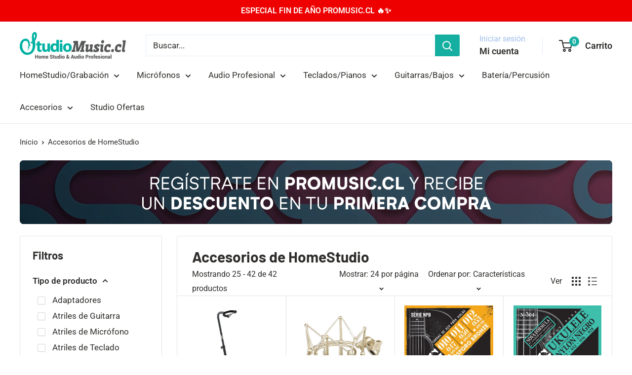

--- FILE ---
content_type: text/html; charset=utf-8
request_url: https://www.studiomusic.cl/collections/accesorios-de-homestudio?page=2
body_size: 33601
content:
<!doctype html>

<html class="no-js" lang="es">
  <head>
    <meta charset="utf-8">
    <meta name="viewport" content="width=device-width, initial-scale=1.0, height=device-height, minimum-scale=1.0, maximum-scale=1.0">
    <meta name="theme-color" content="#15afa1">
  <meta name="google-site-verification" content="BWO-tuMmlzCfMW3p8rPlRUNE-tAClMx_13ytMAc7s6s" />
    <meta name="facebook-domain-verification" content="0tjbeqvi1mqv697crktbyw42e6a7o8" />
    <!-- Global site tag (gtag.js) - Google Analytics -->
<script async src="https://www.googletagmanager.com/gtag/js?id=UA-5114315-20"></script>
<script>
  window.dataLayer = window.dataLayer || [];
  function gtag(){dataLayer.push(arguments);}
  gtag('js', new Date());
  gtag('config', 'UA-5114315-20');
</script>
<!-- Start Manychat Pixel -->
<script src="//widget.manychat.com/2462852_86463.js" defer="defer"></script>
<script src="https://mccdn.me/assets/js/widget.js" defer="defer"></script>
    <!-- End Manychat Pixel-->
    <title>Accesorios de HomeStudio &ndash; Página 2</title><link rel="canonical" href="https://www.studiomusic.cl/collections/accesorios-de-homestudio?page=2"><link rel="shortcut icon" href="//www.studiomusic.cl/cdn/shop/files/S_96x96.jpg?v=1695401463" type="image/png"><link rel="preload" as="style" href="//www.studiomusic.cl/cdn/shop/t/37/assets/theme.css?v=145096456272456570681757111832">
    <link rel="preload" as="script" href="//www.studiomusic.cl/cdn/shop/t/37/assets/theme.js?v=100826050309035837771757111832">
    <link rel="preconnect" href="https://cdn.shopify.com">
    <link rel="preconnect" href="https://fonts.shopifycdn.com">
    <link rel="dns-prefetch" href="https://productreviews.shopifycdn.com">
    <link rel="dns-prefetch" href="https://ajax.googleapis.com">
    <link rel="dns-prefetch" href="https://maps.googleapis.com">
    <link rel="dns-prefetch" href="https://maps.gstatic.com">

    <meta property="og:type" content="website">
  <meta property="og:title" content="Accesorios de HomeStudio">
  <meta property="og:image" content="http://www.studiomusic.cl/cdn/shop/products/skp-gs2-stand-para-guitarra-atriles-de-guitarra-skp-pro-audio-296792.jpg?v=1571610137">
  <meta property="og:image:secure_url" content="https://www.studiomusic.cl/cdn/shop/products/skp-gs2-stand-para-guitarra-atriles-de-guitarra-skp-pro-audio-296792.jpg?v=1571610137">
  <meta property="og:image:width" content="1450">
  <meta property="og:image:height" content="1450"><meta property="og:url" content="https://www.studiomusic.cl/collections/accesorios-de-homestudio?page=2">
<meta property="og:site_name" content="StudioMusic.cl"><meta name="twitter:card" content="summary"><meta name="twitter:title" content="Accesorios de HomeStudio">
  <meta name="twitter:description" content="">
  <meta name="twitter:image" content="https://www.studiomusic.cl/cdn/shop/products/skp-gs2-stand-para-guitarra-atriles-de-guitarra-skp-pro-audio-296792_600x600_crop_center.jpg?v=1571610137">
    <link rel="preload" href="//www.studiomusic.cl/cdn/fonts/barlow/barlow_n7.691d1d11f150e857dcbc1c10ef03d825bc378d81.woff2" as="font" type="font/woff2" crossorigin><link rel="preload" href="//www.studiomusic.cl/cdn/fonts/roboto/roboto_n4.2019d890f07b1852f56ce63ba45b2db45d852cba.woff2" as="font" type="font/woff2" crossorigin><style>
  @font-face {
  font-family: Barlow;
  font-weight: 700;
  font-style: normal;
  font-display: swap;
  src: url("//www.studiomusic.cl/cdn/fonts/barlow/barlow_n7.691d1d11f150e857dcbc1c10ef03d825bc378d81.woff2") format("woff2"),
       url("//www.studiomusic.cl/cdn/fonts/barlow/barlow_n7.4fdbb1cb7da0e2c2f88492243ffa2b4f91924840.woff") format("woff");
}

  @font-face {
  font-family: Roboto;
  font-weight: 400;
  font-style: normal;
  font-display: swap;
  src: url("//www.studiomusic.cl/cdn/fonts/roboto/roboto_n4.2019d890f07b1852f56ce63ba45b2db45d852cba.woff2") format("woff2"),
       url("//www.studiomusic.cl/cdn/fonts/roboto/roboto_n4.238690e0007583582327135619c5f7971652fa9d.woff") format("woff");
}

@font-face {
  font-family: Roboto;
  font-weight: 600;
  font-style: normal;
  font-display: swap;
  src: url("//www.studiomusic.cl/cdn/fonts/roboto/roboto_n6.3d305d5382545b48404c304160aadee38c90ef9d.woff2") format("woff2"),
       url("//www.studiomusic.cl/cdn/fonts/roboto/roboto_n6.bb37be020157f87e181e5489d5e9137ad60c47a2.woff") format("woff");
}

@font-face {
  font-family: Barlow;
  font-weight: 700;
  font-style: italic;
  font-display: swap;
  src: url("//www.studiomusic.cl/cdn/fonts/barlow/barlow_i7.50e19d6cc2ba5146fa437a5a7443c76d5d730103.woff2") format("woff2"),
       url("//www.studiomusic.cl/cdn/fonts/barlow/barlow_i7.47e9f98f1b094d912e6fd631cc3fe93d9f40964f.woff") format("woff");
}


  @font-face {
  font-family: Roboto;
  font-weight: 700;
  font-style: normal;
  font-display: swap;
  src: url("//www.studiomusic.cl/cdn/fonts/roboto/roboto_n7.f38007a10afbbde8976c4056bfe890710d51dec2.woff2") format("woff2"),
       url("//www.studiomusic.cl/cdn/fonts/roboto/roboto_n7.94bfdd3e80c7be00e128703d245c207769d763f9.woff") format("woff");
}

  @font-face {
  font-family: Roboto;
  font-weight: 400;
  font-style: italic;
  font-display: swap;
  src: url("//www.studiomusic.cl/cdn/fonts/roboto/roboto_i4.57ce898ccda22ee84f49e6b57ae302250655e2d4.woff2") format("woff2"),
       url("//www.studiomusic.cl/cdn/fonts/roboto/roboto_i4.b21f3bd061cbcb83b824ae8c7671a82587b264bf.woff") format("woff");
}

  @font-face {
  font-family: Roboto;
  font-weight: 700;
  font-style: italic;
  font-display: swap;
  src: url("//www.studiomusic.cl/cdn/fonts/roboto/roboto_i7.7ccaf9410746f2c53340607c42c43f90a9005937.woff2") format("woff2"),
       url("//www.studiomusic.cl/cdn/fonts/roboto/roboto_i7.49ec21cdd7148292bffea74c62c0df6e93551516.woff") format("woff");
}


  :root {
    --default-text-font-size : 15px;
    --base-text-font-size    : 17px;
    --heading-font-family    : Barlow, sans-serif;
    --heading-font-weight    : 700;
    --heading-font-style     : normal;
    --text-font-family       : Roboto, sans-serif;
    --text-font-weight       : 400;
    --text-font-style        : normal;
    --text-font-bolder-weight: 600;
    --text-link-decoration   : underline;

    --text-color               : #2e2d2b;
    --text-color-rgb           : 46, 45, 43;
    --heading-color            : #2e2d2b;
    --border-color             : #e1e3e4;
    --border-color-rgb         : 225, 227, 228;
    --form-border-color        : #d4d6d8;
    --accent-color             : #15afa1;
    --accent-color-rgb         : 21, 175, 161;
    --link-color               : #4e947d;
    --link-color-hover         : #346253;
    --background               : #ffffff;
    --secondary-background     : #ffffff;
    --secondary-background-rgb : 255, 255, 255;
    --accent-background        : rgba(21, 175, 161, 0.08);

    --input-background: #ffffff;

    --error-color       : #ff0000;
    --error-background  : rgba(255, 0, 0, 0.07);
    --success-color     : #00aa00;
    --success-background: rgba(0, 170, 0, 0.11);

    --primary-button-background      : #00aa00;
    --primary-button-background-rgb  : 0, 170, 0;
    --primary-button-text-color      : #ffffff;
    --secondary-button-background    : #15afa1;
    --secondary-button-background-rgb: 21, 175, 161;
    --secondary-button-text-color    : #ffffff;

    --header-background      : #ffffff;
    --header-text-color      : #2e2d2b;
    --header-light-text-color: #9ebeea;
    --header-border-color    : rgba(158, 190, 234, 0.3);
    --header-accent-color    : #15afa1;

    --footer-background-color:    #ffffff;
    --footer-heading-text-color:  #333333;
    --footer-body-text-color:     #2e2d2b;
    --footer-body-text-color-rgb: 46, 45, 43;
    --footer-accent-color:        #15afa1;
    --footer-accent-color-rgb:    21, 175, 161;
    --footer-border:              1px solid var(--border-color);
    
    --flickity-arrow-color: #abb1b4;--product-on-sale-accent           : #2e2d2b;
    --product-on-sale-accent-rgb       : 46, 45, 43;
    --product-on-sale-color            : #ffffff;
    --product-in-stock-color           : #00a500;
    --product-low-stock-color          : #ee0000;
    --product-sold-out-color           : #8a9297;
    --product-custom-label-1-background: #008a00;
    --product-custom-label-1-color     : #ffffff;
    --product-custom-label-2-background: #00a500;
    --product-custom-label-2-color     : #ffffff;
    --product-review-star-color        : #ffbd00;

    --mobile-container-gutter : 20px;
    --desktop-container-gutter: 40px;

    /* Shopify related variables */
    --payment-terms-background-color: #ffffff;
  }
</style>

<script>
  // IE11 does not have support for CSS variables, so we have to polyfill them
  if (!(((window || {}).CSS || {}).supports && window.CSS.supports('(--a: 0)'))) {
    const script = document.createElement('script');
    script.type = 'text/javascript';
    script.src = 'https://cdn.jsdelivr.net/npm/css-vars-ponyfill@2';
    script.onload = function() {
      cssVars({});
    };

    document.getElementsByTagName('head')[0].appendChild(script);
  }
</script>


    <script>window.performance && window.performance.mark && window.performance.mark('shopify.content_for_header.start');</script><meta name="google-site-verification" content="BWO-tuMmlzCfMW3p8rPlRUNE-tAClMx_13ytMAc7s6s">
<meta name="google-site-verification" content="EOuh8_UwHFoBrD4zsMcauoXb69KuDC93tC1DBYcIwKM">
<meta name="google-site-verification" content="5HlHvekWtHVXJqHede8sn1wTGn15nn5kD3ume9tf_I0">
<meta name="facebook-domain-verification" content="fk9i8iv4z9s78ixph19ol1h5q2b26s">
<meta id="shopify-digital-wallet" name="shopify-digital-wallet" content="/19367577/digital_wallets/dialog">
<link rel="alternate" type="application/atom+xml" title="Feed" href="/collections/accesorios-de-homestudio.atom" />
<link rel="prev" href="/collections/accesorios-de-homestudio?page=1">
<link rel="alternate" type="application/json+oembed" href="https://www.studiomusic.cl/collections/accesorios-de-homestudio.oembed?page=2">
<script async="async" src="/checkouts/internal/preloads.js?locale=es-CL"></script>
<script id="shopify-features" type="application/json">{"accessToken":"9c0c1076b683d88226c6b5c1ca2d2c8a","betas":["rich-media-storefront-analytics"],"domain":"www.studiomusic.cl","predictiveSearch":true,"shopId":19367577,"locale":"es"}</script>
<script>var Shopify = Shopify || {};
Shopify.shop = "studiomusic.myshopify.com";
Shopify.locale = "es";
Shopify.currency = {"active":"CLP","rate":"1.0"};
Shopify.country = "CL";
Shopify.theme = {"name":"SM to Promusic - Redirect","id":139073880153,"schema_name":"Warehouse","schema_version":"5.1.0","theme_store_id":871,"role":"main"};
Shopify.theme.handle = "null";
Shopify.theme.style = {"id":null,"handle":null};
Shopify.cdnHost = "www.studiomusic.cl/cdn";
Shopify.routes = Shopify.routes || {};
Shopify.routes.root = "/";</script>
<script type="module">!function(o){(o.Shopify=o.Shopify||{}).modules=!0}(window);</script>
<script>!function(o){function n(){var o=[];function n(){o.push(Array.prototype.slice.apply(arguments))}return n.q=o,n}var t=o.Shopify=o.Shopify||{};t.loadFeatures=n(),t.autoloadFeatures=n()}(window);</script>
<script id="shop-js-analytics" type="application/json">{"pageType":"collection"}</script>
<script defer="defer" async type="module" src="//www.studiomusic.cl/cdn/shopifycloud/shop-js/modules/v2/client.init-shop-cart-sync_2Gr3Q33f.es.esm.js"></script>
<script defer="defer" async type="module" src="//www.studiomusic.cl/cdn/shopifycloud/shop-js/modules/v2/chunk.common_noJfOIa7.esm.js"></script>
<script defer="defer" async type="module" src="//www.studiomusic.cl/cdn/shopifycloud/shop-js/modules/v2/chunk.modal_Deo2FJQo.esm.js"></script>
<script type="module">
  await import("//www.studiomusic.cl/cdn/shopifycloud/shop-js/modules/v2/client.init-shop-cart-sync_2Gr3Q33f.es.esm.js");
await import("//www.studiomusic.cl/cdn/shopifycloud/shop-js/modules/v2/chunk.common_noJfOIa7.esm.js");
await import("//www.studiomusic.cl/cdn/shopifycloud/shop-js/modules/v2/chunk.modal_Deo2FJQo.esm.js");

  window.Shopify.SignInWithShop?.initShopCartSync?.({"fedCMEnabled":true,"windoidEnabled":true});

</script>
<script>(function() {
  var isLoaded = false;
  function asyncLoad() {
    if (isLoaded) return;
    isLoaded = true;
    var urls = ["https:\/\/loox.io\/widget\/EygZcLOGhO\/loox.1591314288228.js?shop=studiomusic.myshopify.com"];
    for (var i = 0; i < urls.length; i++) {
      var s = document.createElement('script');
      s.type = 'text/javascript';
      s.async = true;
      s.src = urls[i];
      var x = document.getElementsByTagName('script')[0];
      x.parentNode.insertBefore(s, x);
    }
  };
  if(window.attachEvent) {
    window.attachEvent('onload', asyncLoad);
  } else {
    window.addEventListener('load', asyncLoad, false);
  }
})();</script>
<script id="__st">var __st={"a":19367577,"offset":-10800,"reqid":"06c4bde6-7c6c-4d62-a589-30abc5116255-1769035291","pageurl":"www.studiomusic.cl\/collections\/accesorios-de-homestudio?page=2","u":"2bbb46722753","p":"collection","rtyp":"collection","rid":263867859033};</script>
<script>window.ShopifyPaypalV4VisibilityTracking = true;</script>
<script id="form-persister">!function(){'use strict';const t='contact',e='new_comment',n=[[t,t],['blogs',e],['comments',e],[t,'customer']],o='password',r='form_key',c=['recaptcha-v3-token','g-recaptcha-response','h-captcha-response',o],s=()=>{try{return window.sessionStorage}catch{return}},i='__shopify_v',u=t=>t.elements[r],a=function(){const t=[...n].map((([t,e])=>`form[action*='/${t}']:not([data-nocaptcha='true']) input[name='form_type'][value='${e}']`)).join(',');var e;return e=t,()=>e?[...document.querySelectorAll(e)].map((t=>t.form)):[]}();function m(t){const e=u(t);a().includes(t)&&(!e||!e.value)&&function(t){try{if(!s())return;!function(t){const e=s();if(!e)return;const n=u(t);if(!n)return;const o=n.value;o&&e.removeItem(o)}(t);const e=Array.from(Array(32),(()=>Math.random().toString(36)[2])).join('');!function(t,e){u(t)||t.append(Object.assign(document.createElement('input'),{type:'hidden',name:r})),t.elements[r].value=e}(t,e),function(t,e){const n=s();if(!n)return;const r=[...t.querySelectorAll(`input[type='${o}']`)].map((({name:t})=>t)),u=[...c,...r],a={};for(const[o,c]of new FormData(t).entries())u.includes(o)||(a[o]=c);n.setItem(e,JSON.stringify({[i]:1,action:t.action,data:a}))}(t,e)}catch(e){console.error('failed to persist form',e)}}(t)}const f=t=>{if('true'===t.dataset.persistBound)return;const e=function(t,e){const n=function(t){return'function'==typeof t.submit?t.submit:HTMLFormElement.prototype.submit}(t).bind(t);return function(){let t;return()=>{t||(t=!0,(()=>{try{e(),n()}catch(t){(t=>{console.error('form submit failed',t)})(t)}})(),setTimeout((()=>t=!1),250))}}()}(t,(()=>{m(t)}));!function(t,e){if('function'==typeof t.submit&&'function'==typeof e)try{t.submit=e}catch{}}(t,e),t.addEventListener('submit',(t=>{t.preventDefault(),e()})),t.dataset.persistBound='true'};!function(){function t(t){const e=(t=>{const e=t.target;return e instanceof HTMLFormElement?e:e&&e.form})(t);e&&m(e)}document.addEventListener('submit',t),document.addEventListener('DOMContentLoaded',(()=>{const e=a();for(const t of e)f(t);var n;n=document.body,new window.MutationObserver((t=>{for(const e of t)if('childList'===e.type&&e.addedNodes.length)for(const t of e.addedNodes)1===t.nodeType&&'FORM'===t.tagName&&a().includes(t)&&f(t)})).observe(n,{childList:!0,subtree:!0,attributes:!1}),document.removeEventListener('submit',t)}))}()}();</script>
<script integrity="sha256-4kQ18oKyAcykRKYeNunJcIwy7WH5gtpwJnB7kiuLZ1E=" data-source-attribution="shopify.loadfeatures" defer="defer" src="//www.studiomusic.cl/cdn/shopifycloud/storefront/assets/storefront/load_feature-a0a9edcb.js" crossorigin="anonymous"></script>
<script data-source-attribution="shopify.dynamic_checkout.dynamic.init">var Shopify=Shopify||{};Shopify.PaymentButton=Shopify.PaymentButton||{isStorefrontPortableWallets:!0,init:function(){window.Shopify.PaymentButton.init=function(){};var t=document.createElement("script");t.src="https://www.studiomusic.cl/cdn/shopifycloud/portable-wallets/latest/portable-wallets.es.js",t.type="module",document.head.appendChild(t)}};
</script>
<script data-source-attribution="shopify.dynamic_checkout.buyer_consent">
  function portableWalletsHideBuyerConsent(e){var t=document.getElementById("shopify-buyer-consent"),n=document.getElementById("shopify-subscription-policy-button");t&&n&&(t.classList.add("hidden"),t.setAttribute("aria-hidden","true"),n.removeEventListener("click",e))}function portableWalletsShowBuyerConsent(e){var t=document.getElementById("shopify-buyer-consent"),n=document.getElementById("shopify-subscription-policy-button");t&&n&&(t.classList.remove("hidden"),t.removeAttribute("aria-hidden"),n.addEventListener("click",e))}window.Shopify?.PaymentButton&&(window.Shopify.PaymentButton.hideBuyerConsent=portableWalletsHideBuyerConsent,window.Shopify.PaymentButton.showBuyerConsent=portableWalletsShowBuyerConsent);
</script>
<script data-source-attribution="shopify.dynamic_checkout.cart.bootstrap">document.addEventListener("DOMContentLoaded",(function(){function t(){return document.querySelector("shopify-accelerated-checkout-cart, shopify-accelerated-checkout")}if(t())Shopify.PaymentButton.init();else{new MutationObserver((function(e,n){t()&&(Shopify.PaymentButton.init(),n.disconnect())})).observe(document.body,{childList:!0,subtree:!0})}}));
</script>

<script>window.performance && window.performance.mark && window.performance.mark('shopify.content_for_header.end');</script>

    <link rel="stylesheet" href="//www.studiomusic.cl/cdn/shop/t/37/assets/theme.css?v=145096456272456570681757111832">

    


  <script type="application/ld+json">
  {
    "@context": "https://schema.org",
    "@type": "BreadcrumbList",
  "itemListElement": [{
      "@type": "ListItem",
      "position": 1,
      "name": "Inicio",
      "item": "https://www.studiomusic.cl"
    },{
          "@type": "ListItem",
          "position": 2,
          "name": "Accesorios de HomeStudio",
          "item": "https://www.studiomusic.cl/collections/accesorios-de-homestudio"
        }]
  }
  </script>



    <script>
      // This allows to expose several variables to the global scope, to be used in scripts
      window.theme = {
        pageType: "collection",
        cartCount: 0,
        moneyFormat: "${{amount_no_decimals}}",
        moneyWithCurrencyFormat: "${{amount_no_decimals}} CLP",
        currencyCodeEnabled: false,
        showDiscount: true,
        discountMode: "percentage",
        cartType: "drawer"
      };

      window.routes = {
        rootUrl: "\/",
        rootUrlWithoutSlash: '',
        cartUrl: "\/cart",
        cartAddUrl: "\/cart\/add",
        cartChangeUrl: "\/cart\/change",
        searchUrl: "\/search",
        productRecommendationsUrl: "\/recommendations\/products"
      };

      window.languages = {
        productRegularPrice: "Precio habitual",
        productSalePrice: "Precio de venta",
        collectionOnSaleLabel: "{{savings}} de dcto!",
        productFormUnavailable: "No disponible",
        productFormAddToCart: "Agregar al Carro",
        productFormPreOrder: "Reservar",
        productFormSoldOut: "",
        productAdded: "El producto ha sido añadido al carrito",
        productAddedShort: "Añadido !",
        shippingEstimatorNoResults: "No se pudo encontrar envío para su dirección.",
        shippingEstimatorOneResult: "Hay una tarifa de envío para su dirección :",
        shippingEstimatorMultipleResults: "Hay {{count}} tarifas de envío para su dirección :",
        shippingEstimatorErrors: "Hay algunos errores :"
      };

      document.documentElement.className = document.documentElement.className.replace('no-js', 'js');
    </script><script src="//www.studiomusic.cl/cdn/shop/t/37/assets/theme.js?v=100826050309035837771757111832" defer></script>
    <script src="//www.studiomusic.cl/cdn/shop/t/37/assets/custom.js?v=102476495355921946141757111832" defer></script><script>
        (function () {
          window.onpageshow = function() {
            // We force re-freshing the cart content onpageshow, as most browsers will serve a cache copy when hitting the
            // back button, which cause staled data
            document.documentElement.dispatchEvent(new CustomEvent('cart:refresh', {
              bubbles: true,
              detail: {scrollToTop: false}
            }));
          };
        })();
      </script><!-- BEGIN app block: shopify://apps/swift-speed-optimize/blocks/swift-seo/a10b8339-a20a-4621-a093-32380d49773b -->






  <!-- BEGIN app snippet: blogs-structure --><!-- END app snippet -->




















<!-- END app block --><!-- BEGIN app block: shopify://apps/swift-speed-optimize/blocks/swift-speed/a10b8339-a20a-4621-a093-32380d49773b --><!-- BEGIN app snippet: env-proxy -->
 <script>
  window.SwiftAppProxy = "/apps/extensions";
 </script><!-- END app snippet -->






<script src="https://cdn.shopify.com/extensions/019ad8b8-a06c-7be0-b499-7259106c7d5f/swift-theme-app-extension-20/assets/smart-boost.min.js" defer></script>




<!-- END app block --><!-- BEGIN app block: shopify://apps/klaviyo-email-marketing-sms/blocks/klaviyo-onsite-embed/2632fe16-c075-4321-a88b-50b567f42507 -->












  <script async src="https://static.klaviyo.com/onsite/js/Kq9JMk/klaviyo.js?company_id=Kq9JMk"></script>
  <script>!function(){if(!window.klaviyo){window._klOnsite=window._klOnsite||[];try{window.klaviyo=new Proxy({},{get:function(n,i){return"push"===i?function(){var n;(n=window._klOnsite).push.apply(n,arguments)}:function(){for(var n=arguments.length,o=new Array(n),w=0;w<n;w++)o[w]=arguments[w];var t="function"==typeof o[o.length-1]?o.pop():void 0,e=new Promise((function(n){window._klOnsite.push([i].concat(o,[function(i){t&&t(i),n(i)}]))}));return e}}})}catch(n){window.klaviyo=window.klaviyo||[],window.klaviyo.push=function(){var n;(n=window._klOnsite).push.apply(n,arguments)}}}}();</script>

  




  <script>
    window.klaviyoReviewsProductDesignMode = false
  </script>







<!-- END app block --><link href="https://monorail-edge.shopifysvc.com" rel="dns-prefetch">
<script>(function(){if ("sendBeacon" in navigator && "performance" in window) {try {var session_token_from_headers = performance.getEntriesByType('navigation')[0].serverTiming.find(x => x.name == '_s').description;} catch {var session_token_from_headers = undefined;}var session_cookie_matches = document.cookie.match(/_shopify_s=([^;]*)/);var session_token_from_cookie = session_cookie_matches && session_cookie_matches.length === 2 ? session_cookie_matches[1] : "";var session_token = session_token_from_headers || session_token_from_cookie || "";function handle_abandonment_event(e) {var entries = performance.getEntries().filter(function(entry) {return /monorail-edge.shopifysvc.com/.test(entry.name);});if (!window.abandonment_tracked && entries.length === 0) {window.abandonment_tracked = true;var currentMs = Date.now();var navigation_start = performance.timing.navigationStart;var payload = {shop_id: 19367577,url: window.location.href,navigation_start,duration: currentMs - navigation_start,session_token,page_type: "collection"};window.navigator.sendBeacon("https://monorail-edge.shopifysvc.com/v1/produce", JSON.stringify({schema_id: "online_store_buyer_site_abandonment/1.1",payload: payload,metadata: {event_created_at_ms: currentMs,event_sent_at_ms: currentMs}}));}}window.addEventListener('pagehide', handle_abandonment_event);}}());</script>
<script id="web-pixels-manager-setup">(function e(e,d,r,n,o){if(void 0===o&&(o={}),!Boolean(null===(a=null===(i=window.Shopify)||void 0===i?void 0:i.analytics)||void 0===a?void 0:a.replayQueue)){var i,a;window.Shopify=window.Shopify||{};var t=window.Shopify;t.analytics=t.analytics||{};var s=t.analytics;s.replayQueue=[],s.publish=function(e,d,r){return s.replayQueue.push([e,d,r]),!0};try{self.performance.mark("wpm:start")}catch(e){}var l=function(){var e={modern:/Edge?\/(1{2}[4-9]|1[2-9]\d|[2-9]\d{2}|\d{4,})\.\d+(\.\d+|)|Firefox\/(1{2}[4-9]|1[2-9]\d|[2-9]\d{2}|\d{4,})\.\d+(\.\d+|)|Chrom(ium|e)\/(9{2}|\d{3,})\.\d+(\.\d+|)|(Maci|X1{2}).+ Version\/(15\.\d+|(1[6-9]|[2-9]\d|\d{3,})\.\d+)([,.]\d+|)( \(\w+\)|)( Mobile\/\w+|) Safari\/|Chrome.+OPR\/(9{2}|\d{3,})\.\d+\.\d+|(CPU[ +]OS|iPhone[ +]OS|CPU[ +]iPhone|CPU IPhone OS|CPU iPad OS)[ +]+(15[._]\d+|(1[6-9]|[2-9]\d|\d{3,})[._]\d+)([._]\d+|)|Android:?[ /-](13[3-9]|1[4-9]\d|[2-9]\d{2}|\d{4,})(\.\d+|)(\.\d+|)|Android.+Firefox\/(13[5-9]|1[4-9]\d|[2-9]\d{2}|\d{4,})\.\d+(\.\d+|)|Android.+Chrom(ium|e)\/(13[3-9]|1[4-9]\d|[2-9]\d{2}|\d{4,})\.\d+(\.\d+|)|SamsungBrowser\/([2-9]\d|\d{3,})\.\d+/,legacy:/Edge?\/(1[6-9]|[2-9]\d|\d{3,})\.\d+(\.\d+|)|Firefox\/(5[4-9]|[6-9]\d|\d{3,})\.\d+(\.\d+|)|Chrom(ium|e)\/(5[1-9]|[6-9]\d|\d{3,})\.\d+(\.\d+|)([\d.]+$|.*Safari\/(?![\d.]+ Edge\/[\d.]+$))|(Maci|X1{2}).+ Version\/(10\.\d+|(1[1-9]|[2-9]\d|\d{3,})\.\d+)([,.]\d+|)( \(\w+\)|)( Mobile\/\w+|) Safari\/|Chrome.+OPR\/(3[89]|[4-9]\d|\d{3,})\.\d+\.\d+|(CPU[ +]OS|iPhone[ +]OS|CPU[ +]iPhone|CPU IPhone OS|CPU iPad OS)[ +]+(10[._]\d+|(1[1-9]|[2-9]\d|\d{3,})[._]\d+)([._]\d+|)|Android:?[ /-](13[3-9]|1[4-9]\d|[2-9]\d{2}|\d{4,})(\.\d+|)(\.\d+|)|Mobile Safari.+OPR\/([89]\d|\d{3,})\.\d+\.\d+|Android.+Firefox\/(13[5-9]|1[4-9]\d|[2-9]\d{2}|\d{4,})\.\d+(\.\d+|)|Android.+Chrom(ium|e)\/(13[3-9]|1[4-9]\d|[2-9]\d{2}|\d{4,})\.\d+(\.\d+|)|Android.+(UC? ?Browser|UCWEB|U3)[ /]?(15\.([5-9]|\d{2,})|(1[6-9]|[2-9]\d|\d{3,})\.\d+)\.\d+|SamsungBrowser\/(5\.\d+|([6-9]|\d{2,})\.\d+)|Android.+MQ{2}Browser\/(14(\.(9|\d{2,})|)|(1[5-9]|[2-9]\d|\d{3,})(\.\d+|))(\.\d+|)|K[Aa][Ii]OS\/(3\.\d+|([4-9]|\d{2,})\.\d+)(\.\d+|)/},d=e.modern,r=e.legacy,n=navigator.userAgent;return n.match(d)?"modern":n.match(r)?"legacy":"unknown"}(),u="modern"===l?"modern":"legacy",c=(null!=n?n:{modern:"",legacy:""})[u],f=function(e){return[e.baseUrl,"/wpm","/b",e.hashVersion,"modern"===e.buildTarget?"m":"l",".js"].join("")}({baseUrl:d,hashVersion:r,buildTarget:u}),m=function(e){var d=e.version,r=e.bundleTarget,n=e.surface,o=e.pageUrl,i=e.monorailEndpoint;return{emit:function(e){var a=e.status,t=e.errorMsg,s=(new Date).getTime(),l=JSON.stringify({metadata:{event_sent_at_ms:s},events:[{schema_id:"web_pixels_manager_load/3.1",payload:{version:d,bundle_target:r,page_url:o,status:a,surface:n,error_msg:t},metadata:{event_created_at_ms:s}}]});if(!i)return console&&console.warn&&console.warn("[Web Pixels Manager] No Monorail endpoint provided, skipping logging."),!1;try{return self.navigator.sendBeacon.bind(self.navigator)(i,l)}catch(e){}var u=new XMLHttpRequest;try{return u.open("POST",i,!0),u.setRequestHeader("Content-Type","text/plain"),u.send(l),!0}catch(e){return console&&console.warn&&console.warn("[Web Pixels Manager] Got an unhandled error while logging to Monorail."),!1}}}}({version:r,bundleTarget:l,surface:e.surface,pageUrl:self.location.href,monorailEndpoint:e.monorailEndpoint});try{o.browserTarget=l,function(e){var d=e.src,r=e.async,n=void 0===r||r,o=e.onload,i=e.onerror,a=e.sri,t=e.scriptDataAttributes,s=void 0===t?{}:t,l=document.createElement("script"),u=document.querySelector("head"),c=document.querySelector("body");if(l.async=n,l.src=d,a&&(l.integrity=a,l.crossOrigin="anonymous"),s)for(var f in s)if(Object.prototype.hasOwnProperty.call(s,f))try{l.dataset[f]=s[f]}catch(e){}if(o&&l.addEventListener("load",o),i&&l.addEventListener("error",i),u)u.appendChild(l);else{if(!c)throw new Error("Did not find a head or body element to append the script");c.appendChild(l)}}({src:f,async:!0,onload:function(){if(!function(){var e,d;return Boolean(null===(d=null===(e=window.Shopify)||void 0===e?void 0:e.analytics)||void 0===d?void 0:d.initialized)}()){var d=window.webPixelsManager.init(e)||void 0;if(d){var r=window.Shopify.analytics;r.replayQueue.forEach((function(e){var r=e[0],n=e[1],o=e[2];d.publishCustomEvent(r,n,o)})),r.replayQueue=[],r.publish=d.publishCustomEvent,r.visitor=d.visitor,r.initialized=!0}}},onerror:function(){return m.emit({status:"failed",errorMsg:"".concat(f," has failed to load")})},sri:function(e){var d=/^sha384-[A-Za-z0-9+/=]+$/;return"string"==typeof e&&d.test(e)}(c)?c:"",scriptDataAttributes:o}),m.emit({status:"loading"})}catch(e){m.emit({status:"failed",errorMsg:(null==e?void 0:e.message)||"Unknown error"})}}})({shopId: 19367577,storefrontBaseUrl: "https://www.studiomusic.cl",extensionsBaseUrl: "https://extensions.shopifycdn.com/cdn/shopifycloud/web-pixels-manager",monorailEndpoint: "https://monorail-edge.shopifysvc.com/unstable/produce_batch",surface: "storefront-renderer",enabledBetaFlags: ["2dca8a86"],webPixelsConfigList: [{"id":"1621753945","configuration":"{\"accountID\":\"Kq9JMk\",\"webPixelConfig\":\"eyJlbmFibGVBZGRlZFRvQ2FydEV2ZW50cyI6IHRydWV9\"}","eventPayloadVersion":"v1","runtimeContext":"STRICT","scriptVersion":"524f6c1ee37bacdca7657a665bdca589","type":"APP","apiClientId":123074,"privacyPurposes":["ANALYTICS","MARKETING"],"dataSharingAdjustments":{"protectedCustomerApprovalScopes":["read_customer_address","read_customer_email","read_customer_name","read_customer_personal_data","read_customer_phone"]}},{"id":"686882905","configuration":"{\"pixelCode\":\"CS8RV43C77U0EJN181EG\"}","eventPayloadVersion":"v1","runtimeContext":"STRICT","scriptVersion":"22e92c2ad45662f435e4801458fb78cc","type":"APP","apiClientId":4383523,"privacyPurposes":["ANALYTICS","MARKETING","SALE_OF_DATA"],"dataSharingAdjustments":{"protectedCustomerApprovalScopes":["read_customer_address","read_customer_email","read_customer_name","read_customer_personal_data","read_customer_phone"]}},{"id":"447414361","configuration":"{\"config\":\"{\\\"google_tag_ids\\\":[\\\"G-0YZGLBTFBF\\\",\\\"AW-985102077\\\",\\\"GT-5TCHXRD\\\"],\\\"target_country\\\":\\\"CL\\\",\\\"gtag_events\\\":[{\\\"type\\\":\\\"begin_checkout\\\",\\\"action_label\\\":[\\\"G-0YZGLBTFBF\\\",\\\"AW-985102077\\\/runFCPu9togBEP3t3dUD\\\"]},{\\\"type\\\":\\\"search\\\",\\\"action_label\\\":[\\\"G-0YZGLBTFBF\\\",\\\"AW-985102077\\\/QdmbCP69togBEP3t3dUD\\\"]},{\\\"type\\\":\\\"view_item\\\",\\\"action_label\\\":[\\\"G-0YZGLBTFBF\\\",\\\"AW-985102077\\\/DIEqCPW9togBEP3t3dUD\\\",\\\"MC-ECT41TEJHZ\\\"]},{\\\"type\\\":\\\"purchase\\\",\\\"action_label\\\":[\\\"G-0YZGLBTFBF\\\",\\\"AW-985102077\\\/hSDgCPK9togBEP3t3dUD\\\",\\\"MC-ECT41TEJHZ\\\"]},{\\\"type\\\":\\\"page_view\\\",\\\"action_label\\\":[\\\"G-0YZGLBTFBF\\\",\\\"AW-985102077\\\/GTZuCO-9togBEP3t3dUD\\\",\\\"MC-ECT41TEJHZ\\\"]},{\\\"type\\\":\\\"add_payment_info\\\",\\\"action_label\\\":[\\\"G-0YZGLBTFBF\\\",\\\"AW-985102077\\\/3mQKCIG-togBEP3t3dUD\\\"]},{\\\"type\\\":\\\"add_to_cart\\\",\\\"action_label\\\":[\\\"G-0YZGLBTFBF\\\",\\\"AW-985102077\\\/Oi3ICPi9togBEP3t3dUD\\\"]}],\\\"enable_monitoring_mode\\\":false}\"}","eventPayloadVersion":"v1","runtimeContext":"OPEN","scriptVersion":"b2a88bafab3e21179ed38636efcd8a93","type":"APP","apiClientId":1780363,"privacyPurposes":[],"dataSharingAdjustments":{"protectedCustomerApprovalScopes":["read_customer_address","read_customer_email","read_customer_name","read_customer_personal_data","read_customer_phone"]}},{"id":"156172377","configuration":"{\"pixel_id\":\"990072655598851\",\"pixel_type\":\"facebook_pixel\",\"metaapp_system_user_token\":\"-\"}","eventPayloadVersion":"v1","runtimeContext":"OPEN","scriptVersion":"ca16bc87fe92b6042fbaa3acc2fbdaa6","type":"APP","apiClientId":2329312,"privacyPurposes":["ANALYTICS","MARKETING","SALE_OF_DATA"],"dataSharingAdjustments":{"protectedCustomerApprovalScopes":["read_customer_address","read_customer_email","read_customer_name","read_customer_personal_data","read_customer_phone"]}},{"id":"shopify-app-pixel","configuration":"{}","eventPayloadVersion":"v1","runtimeContext":"STRICT","scriptVersion":"0450","apiClientId":"shopify-pixel","type":"APP","privacyPurposes":["ANALYTICS","MARKETING"]},{"id":"shopify-custom-pixel","eventPayloadVersion":"v1","runtimeContext":"LAX","scriptVersion":"0450","apiClientId":"shopify-pixel","type":"CUSTOM","privacyPurposes":["ANALYTICS","MARKETING"]}],isMerchantRequest: false,initData: {"shop":{"name":"StudioMusic.cl","paymentSettings":{"currencyCode":"CLP"},"myshopifyDomain":"studiomusic.myshopify.com","countryCode":"CL","storefrontUrl":"https:\/\/www.studiomusic.cl"},"customer":null,"cart":null,"checkout":null,"productVariants":[],"purchasingCompany":null},},"https://www.studiomusic.cl/cdn","fcfee988w5aeb613cpc8e4bc33m6693e112",{"modern":"","legacy":""},{"shopId":"19367577","storefrontBaseUrl":"https:\/\/www.studiomusic.cl","extensionBaseUrl":"https:\/\/extensions.shopifycdn.com\/cdn\/shopifycloud\/web-pixels-manager","surface":"storefront-renderer","enabledBetaFlags":"[\"2dca8a86\"]","isMerchantRequest":"false","hashVersion":"fcfee988w5aeb613cpc8e4bc33m6693e112","publish":"custom","events":"[[\"page_viewed\",{}],[\"collection_viewed\",{\"collection\":{\"id\":\"263867859033\",\"title\":\"Accesorios de HomeStudio\",\"productVariants\":[{\"price\":{\"amount\":21900.0,\"currencyCode\":\"CLP\"},\"product\":{\"title\":\"SKP GS2 Stand para Guitarra\",\"vendor\":\"SKP Pro Audio\",\"id\":\"2151083409497\",\"untranslatedTitle\":\"SKP GS2 Stand para Guitarra\",\"url\":\"\/products\/skp-gs2-stand-para-guitarra\",\"type\":\"Atriles de Guitarra\"},\"id\":\"22039220158553\",\"image\":{\"src\":\"\/\/www.studiomusic.cl\/cdn\/shop\/products\/skp-gs2-stand-para-guitarra-atriles-de-guitarra-skp-pro-audio-296792.jpg?v=1571610137\"},\"sku\":\"SKPGS2drop\",\"title\":\"Default Title\",\"untranslatedTitle\":\"Default Title\"},{\"price\":{\"amount\":26900.0,\"currencyCode\":\"CLP\"},\"product\":{\"title\":\"StudioMusic Suspensión Elástica Metálica Gold (Araña) para Micrófono\",\"vendor\":\"StudioMusic\",\"id\":\"7231949668441\",\"untranslatedTitle\":\"StudioMusic Suspensión Elástica Metálica Gold (Araña) para Micrófono\",\"url\":\"\/products\/studiomusic-suspension-elastica-metalica-gold-arana-para-microfono\",\"type\":\"Suspensiones Elásticas\"},\"id\":\"40400340418649\",\"image\":{\"src\":\"\/\/www.studiomusic.cl\/cdn\/shop\/products\/studiomusic-suspension-elastica-metalica-gold-arana-para-microfono-suspensiones-elasticas-studiomusic-312401.jpg?v=1676033113\"},\"sku\":\"SMW15G\",\"title\":\"Default Title\",\"untranslatedTitle\":\"Default Title\"},{\"price\":{\"amount\":6900.0,\"currencyCode\":\"CLP\"},\"product\":{\"title\":\"NIG NPB-520 Cuerdas de Guitarra Electroacústica 011 (Bronce)\",\"vendor\":\"NIG\",\"id\":\"6930682314841\",\"untranslatedTitle\":\"NIG NPB-520 Cuerdas de Guitarra Electroacústica 011 (Bronce)\",\"url\":\"\/products\/nig-npb-520-cuerdas-de-guitarra-electroacustica-011-bronce\",\"type\":\"Cuerdas de Guitarra\"},\"id\":\"39598726742105\",\"image\":{\"src\":\"\/\/www.studiomusic.cl\/cdn\/shop\/products\/nig-npb-520-cuerdas-de-guitarra-electroacustica-011-bronce-cuerdas-de-guitarra-nig-624373.jpg?v=1637862368\"},\"sku\":\"NIGNPB520\",\"title\":\"Default Title\",\"untranslatedTitle\":\"Default Title\"},{\"price\":{\"amount\":3900.0,\"currencyCode\":\"CLP\"},\"product\":{\"title\":\"NIG N-304 Cuerdas de Ukelele Soprano\",\"vendor\":\"NIG\",\"id\":\"6693843533913\",\"untranslatedTitle\":\"NIG N-304 Cuerdas de Ukelele Soprano\",\"url\":\"\/products\/nig-n-304-cuerdas-de-ukelele-soprano\",\"type\":\"Cuerdas de Ukelele\"},\"id\":\"39403691114585\",\"image\":{\"src\":\"\/\/www.studiomusic.cl\/cdn\/shop\/products\/nig-n-304-cuerdas-de-ukelele-soprano-cuerdas-de-ukelele-nig-948858.jpg?v=1637854858\"},\"sku\":\"NigN304\",\"title\":\"Default Title\",\"untranslatedTitle\":\"Default Title\"},{\"price\":{\"amount\":22900.0,\"currencyCode\":\"CLP\"},\"product\":{\"title\":\"Accuracy Pro Audio MS246 Atril Micrófono Mediana Altrua Recto\",\"vendor\":\"Accuracy Pro Audio\",\"id\":\"7983842164825\",\"untranslatedTitle\":\"Accuracy Pro Audio MS246 Atril Micrófono Mediana Altrua Recto\",\"url\":\"\/products\/accuracy-pro-audio-ms246-atril-microfono-mediana-altrua-recto\",\"type\":\"Atriles de Micrófono\"},\"id\":\"42466166276185\",\"image\":{\"src\":\"\/\/www.studiomusic.cl\/cdn\/shop\/files\/accuracy-pro-audio-ms246-atril-microfono-mediana-altrua-recto-atriles-de-microfono-accuracy-pro-audio-306464.webp?v=1750890283\"},\"sku\":\"ACCURACYMS246\",\"title\":\"Default Title\",\"untranslatedTitle\":\"Default Title\"},{\"price\":{\"amount\":42900.0,\"currencyCode\":\"CLP\"},\"product\":{\"title\":\"Madarozzo MADessential G016 Funda de Bajo Alcolchada de 16mm (Negra\/Naranja)\",\"vendor\":\"Madarozzo\",\"id\":\"6916913234009\",\"untranslatedTitle\":\"Madarozzo MADessential G016 Funda de Bajo Alcolchada de 16mm (Negra\/Naranja)\",\"url\":\"\/products\/madarozzo-madessential-g016-funda-de-bajo-alcolchada-de-16mm-negra-naranja\",\"type\":\"Fundas para Bajos\"},\"id\":\"39570835210329\",\"image\":{\"src\":\"\/\/www.studiomusic.cl\/cdn\/shop\/products\/madarozzo-madessential-g016-funda-de-bajo-alcolchada-de-16mm-negranaranja-fundas-para-bajos-madarozzo-659528.jpg?v=1636737615\"},\"sku\":\"MadarozzoG016BajoNN\",\"title\":\"Default Title\",\"untranslatedTitle\":\"Default Title\"},{\"price\":{\"amount\":16900.0,\"currencyCode\":\"CLP\"},\"product\":{\"title\":\"Alctron PF03 Filtro Antipop para Micrófono\",\"vendor\":\"Alctron\",\"id\":\"7973326520409\",\"untranslatedTitle\":\"Alctron PF03 Filtro Antipop para Micrófono\",\"url\":\"\/products\/alctron-pf03-filtro-antipop-para-microfono\",\"type\":\"Filtros AntiPop\"},\"id\":\"42420907868249\",\"image\":{\"src\":\"\/\/www.studiomusic.cl\/cdn\/shop\/files\/alctron-pf03-filtro-antipop-para-microfono-filtros-antipop-alctron-213196.webp?v=1749177993\"},\"sku\":\"ALCTRONPF03\",\"title\":\"Default Title\",\"untranslatedTitle\":\"Default Title\"},{\"price\":{\"amount\":16900.0,\"currencyCode\":\"CLP\"},\"product\":{\"title\":\"Alctron MA201 Filtro Antipop Cuello de Ganso para Micrófono\",\"vendor\":\"Alctron\",\"id\":\"7973318328409\",\"untranslatedTitle\":\"Alctron MA201 Filtro Antipop Cuello de Ganso para Micrófono\",\"url\":\"\/products\/alctron-ma201-filtro-antipop-cuello-de-ganso-para-microfono\",\"type\":\"Filtros AntiPop\"},\"id\":\"42420861141081\",\"image\":{\"src\":\"\/\/www.studiomusic.cl\/cdn\/shop\/files\/alctron-ma201-filtro-antipop-cuello-de-ganso-para-microfono-filtros-antipop-alctron-289428.webp?v=1749178002\"},\"sku\":\"ALCTRONMA201\",\"title\":\"Default Title\",\"untranslatedTitle\":\"Default Title\"},{\"price\":{\"amount\":21900.0,\"currencyCode\":\"CLP\"},\"product\":{\"title\":\"Hamilton KB815M NU-ERA Atril De Micrófono\",\"vendor\":\"Hamilton\",\"id\":\"7931398455385\",\"untranslatedTitle\":\"Hamilton KB815M NU-ERA Atril De Micrófono\",\"url\":\"\/products\/hamilton-kb815m-nu-era-atril-de-microfono\",\"type\":\"Atriles de Micrófono\"},\"id\":\"42249007988825\",\"image\":{\"src\":\"\/\/www.studiomusic.cl\/cdn\/shop\/files\/hamilton-kb815m-nu-era-atril-de-microfono-atriles-de-microfono-hamilton-725010.jpg?v=1742432409\"},\"sku\":\"HAMILTONKB815M\",\"title\":\"Default Title\",\"untranslatedTitle\":\"Default Title\"},{\"price\":{\"amount\":16900.0,\"currencyCode\":\"CLP\"},\"product\":{\"title\":\"Warm Audio ProTS2RT1 - Cable patch de 30cm\",\"vendor\":\"Warm Audio\",\"id\":\"7908839456857\",\"untranslatedTitle\":\"Warm Audio ProTS2RT1 - Cable patch de 30cm\",\"url\":\"\/products\/warm-audio-prots2rt1-cable-patch-de-30cm\",\"type\":\"Cables de Instrumento\"},\"id\":\"42149639225433\",\"image\":{\"src\":\"\/\/www.studiomusic.cl\/cdn\/shop\/files\/warm-audio-prots2rt1-cable-patch-de-30cm-cables-de-instrumento-warm-audio-360973.jpg?v=1738088599\"},\"sku\":\"WARMAUDIOPROTS2RT1\",\"title\":\"Default Title\",\"untranslatedTitle\":\"Default Title\"},{\"price\":{\"amount\":15900.0,\"currencyCode\":\"CLP\"},\"product\":{\"title\":\"Basso UK-03 Hala Kea QRV-2 Correa de Ukelele\",\"vendor\":\"Basso\",\"id\":\"6688193544281\",\"untranslatedTitle\":\"Basso UK-03 Hala Kea QRV-2 Correa de Ukelele\",\"url\":\"\/products\/basso-correa-ukelele-uk-03-hala-kea-con-qr-v-2\",\"type\":\"Correas de Guitarra\/Bajo\"},\"id\":\"39402244931673\",\"image\":{\"src\":\"\/\/www.studiomusic.cl\/cdn\/shop\/products\/basso-uk-03-hala-kea-qrv-2-correa-de-ukelele-correas-de-ukelele-basso-917360.jpg?v=1639688106\"},\"sku\":\"BassoUKL03\",\"title\":\"Default Title\",\"untranslatedTitle\":\"Default Title\"},{\"price\":{\"amount\":37900.0,\"currencyCode\":\"CLP\"},\"product\":{\"title\":\"IK Multimedia iKlip GO Soporte Compacto con Bluetooth para Celulares\",\"vendor\":\"IK Multimedia\",\"id\":\"6680131436633\",\"untranslatedTitle\":\"IK Multimedia iKlip GO Soporte Compacto con Bluetooth para Celulares\",\"url\":\"\/products\/ik-multimedia-iklip-go-soporte-compacto-con-bluetooth-para-celulares\",\"type\":\"Soporte de Celulares\/Tablets\"},\"id\":\"39400028569689\",\"image\":{\"src\":\"\/\/www.studiomusic.cl\/cdn\/shop\/products\/ik-multimedia-iklip-go-soporte-compacto-con-bluetooth-para-celulares-soporte-de-celularestablets-ik-multimedia-411655.jpg?v=1627937039\"},\"sku\":\"IKMIrigIklipGO\",\"title\":\"Default Title\",\"untranslatedTitle\":\"Default Title\"},{\"price\":{\"amount\":149900.0,\"currencyCode\":\"CLP\"},\"product\":{\"title\":\"Gator Frameworks GFWBCBM3000 Atril Telescópico de Escritorio para Broadcast\",\"vendor\":\"Gator\",\"id\":\"7126042804313\",\"untranslatedTitle\":\"Gator Frameworks GFWBCBM3000 Atril Telescópico de Escritorio para Broadcast\",\"url\":\"\/products\/gator-frameworks-gfwbcbm3000-atril-telescopico-de-escritorio-para-broadcast\",\"type\":\"Atriles de Micrófono\"},\"id\":\"40140344885337\",\"image\":{\"src\":\"\/\/www.studiomusic.cl\/cdn\/shop\/products\/gator-frameworks-gfwbcbm3000-atril-telescopico-de-escritorio-para-broadcast-atriles-de-microfono-gator-838591.webp?v=1660089897\"},\"sku\":\"GatorGFWBCBM3000drop\",\"title\":\"Default Title\",\"untranslatedTitle\":\"Default Title\"},{\"price\":{\"amount\":179900.0,\"currencyCode\":\"CLP\"},\"product\":{\"title\":\"Gator Frameworks GFWBCBM4000 Atril de Micrófono Broadcast\/Podcast con Luz Led\",\"vendor\":\"Gator\",\"id\":\"7445800878169\",\"untranslatedTitle\":\"Gator Frameworks GFWBCBM4000 Atril de Micrófono Broadcast\/Podcast con Luz Led\",\"url\":\"\/products\/gator-frameworks-gfwbcbm4000-atril-telescopico-de-escritorio-para-broadcast\",\"type\":\"Atriles de Micrófono\"},\"id\":\"40709986582617\",\"image\":{\"src\":\"\/\/www.studiomusic.cl\/cdn\/shop\/files\/gator-frameworks-gfwbcbm4000-atril-de-microfono-broadcastpodcast-con-luz-led-atriles-de-microfono-gator-355968.jpg?v=1700690001\"},\"sku\":\"GatorGFWBCBM4000drop\",\"title\":\"Default Title\",\"untranslatedTitle\":\"Default Title\"},{\"price\":{\"amount\":35900.0,\"currencyCode\":\"CLP\"},\"product\":{\"title\":\"Presonus Set Soporte Acústico para Monitor ISPD4\",\"vendor\":\"PreSonus\",\"id\":\"6688455884889\",\"untranslatedTitle\":\"Presonus Set Soporte Acústico para Monitor ISPD4\",\"url\":\"\/products\/presonus-set-soporte-acustico-para-monitor-ispd4\",\"type\":\"Atriles y Soportes de Monitores\"},\"id\":\"39402360602713\",\"image\":{\"src\":\"\/\/www.studiomusic.cl\/cdn\/shop\/products\/presonus-set-soporte-acustico-para-monitor-ispd4-soporte-de-monitores-presonus-507453.jpg?v=1632322872\"},\"sku\":\"PresonusISPD4\",\"title\":\"Default Title\",\"untranslatedTitle\":\"Default Title\"},{\"price\":{\"amount\":15900.0,\"currencyCode\":\"CLP\"},\"product\":{\"title\":\"Accuracy Pro Audio MC-07515M Cable XLR Macho a Plug 1\/4 TRS 15mts\",\"vendor\":\"Accuracy Pro Audio\",\"id\":\"7990369845337\",\"untranslatedTitle\":\"Accuracy Pro Audio MC-07515M Cable XLR Macho a Plug 1\/4 TRS 15mts\",\"url\":\"\/products\/accuracy-pro-audio-mc-07515m-cable-xlr-macho-a-plug-1-4-trs-15mts\",\"type\":\"Cables de Monitores\"},\"id\":\"42490031636569\",\"image\":{\"src\":\"\/\/www.studiomusic.cl\/cdn\/shop\/files\/accuracy-pro-audio-mc-07515m-cable-xlr-macho-a-plug-14-trs-15mts-cables-de-monitores-accuracy-pro-audio-492590.webp?v=1752178036\"},\"sku\":\"ACCURACYMC07515M\",\"title\":\"Default Title\",\"untranslatedTitle\":\"Default Title\"},{\"price\":{\"amount\":23900.0,\"currencyCode\":\"CLP\"},\"product\":{\"title\":\"Guitar Solutions Negra Rayo Blanco Cuero Correa de Guitarra\/Bajo\",\"vendor\":\"Guitar Solutions\",\"id\":\"7990394257497\",\"untranslatedTitle\":\"Guitar Solutions Negra Rayo Blanco Cuero Correa de Guitarra\/Bajo\",\"url\":\"\/products\/guitar-solutions-negra-rayo-blanco-cuero-correa-de-guitarra-bajo\",\"type\":\"Correas de Guitarra\/Bajo\"},\"id\":\"42490164084825\",\"image\":{\"src\":\"\/\/www.studiomusic.cl\/cdn\/shop\/files\/guitar-solutions-negra-rayo-blanco-cuero-correa-de-guitarrabajo-correas-de-guitarrabajo-guitar-solutions-335408.webp?v=1752178030\"},\"sku\":\"GuitarSolutionsRayoB\",\"title\":\"Default Title\",\"untranslatedTitle\":\"Default Title\"},{\"price\":{\"amount\":23900.0,\"currencyCode\":\"CLP\"},\"product\":{\"title\":\"Guitar Solutions Negra Rayo Plateado Cuero Correa de Guitarra\/Bajo\",\"vendor\":\"Guitar Solutions\",\"id\":\"7990407626841\",\"untranslatedTitle\":\"Guitar Solutions Negra Rayo Plateado Cuero Correa de Guitarra\/Bajo\",\"url\":\"\/products\/guitar-solutions-negra-rayo-plateado-cuero-correa-de-guitarra-bajo\",\"type\":\"Correas de Guitarra\/Bajo\"},\"id\":\"42490186235993\",\"image\":null,\"sku\":\"GuitarNegraRayoPlateado\",\"title\":\"Default Title\",\"untranslatedTitle\":\"Default Title\"}]}}]]"});</script><script>
  window.ShopifyAnalytics = window.ShopifyAnalytics || {};
  window.ShopifyAnalytics.meta = window.ShopifyAnalytics.meta || {};
  window.ShopifyAnalytics.meta.currency = 'CLP';
  var meta = {"products":[{"id":2151083409497,"gid":"gid:\/\/shopify\/Product\/2151083409497","vendor":"SKP Pro Audio","type":"Atriles de Guitarra","handle":"skp-gs2-stand-para-guitarra","variants":[{"id":22039220158553,"price":2190000,"name":"SKP GS2 Stand para Guitarra","public_title":null,"sku":"SKPGS2drop"}],"remote":false},{"id":7231949668441,"gid":"gid:\/\/shopify\/Product\/7231949668441","vendor":"StudioMusic","type":"Suspensiones Elásticas","handle":"studiomusic-suspension-elastica-metalica-gold-arana-para-microfono","variants":[{"id":40400340418649,"price":2690000,"name":"StudioMusic Suspensión Elástica Metálica Gold (Araña) para Micrófono","public_title":null,"sku":"SMW15G"}],"remote":false},{"id":6930682314841,"gid":"gid:\/\/shopify\/Product\/6930682314841","vendor":"NIG","type":"Cuerdas de Guitarra","handle":"nig-npb-520-cuerdas-de-guitarra-electroacustica-011-bronce","variants":[{"id":39598726742105,"price":690000,"name":"NIG NPB-520 Cuerdas de Guitarra Electroacústica 011 (Bronce)","public_title":null,"sku":"NIGNPB520"}],"remote":false},{"id":6693843533913,"gid":"gid:\/\/shopify\/Product\/6693843533913","vendor":"NIG","type":"Cuerdas de Ukelele","handle":"nig-n-304-cuerdas-de-ukelele-soprano","variants":[{"id":39403691114585,"price":390000,"name":"NIG N-304 Cuerdas de Ukelele Soprano","public_title":null,"sku":"NigN304"}],"remote":false},{"id":7983842164825,"gid":"gid:\/\/shopify\/Product\/7983842164825","vendor":"Accuracy Pro Audio","type":"Atriles de Micrófono","handle":"accuracy-pro-audio-ms246-atril-microfono-mediana-altrua-recto","variants":[{"id":42466166276185,"price":2290000,"name":"Accuracy Pro Audio MS246 Atril Micrófono Mediana Altrua Recto","public_title":null,"sku":"ACCURACYMS246"}],"remote":false},{"id":6916913234009,"gid":"gid:\/\/shopify\/Product\/6916913234009","vendor":"Madarozzo","type":"Fundas para Bajos","handle":"madarozzo-madessential-g016-funda-de-bajo-alcolchada-de-16mm-negra-naranja","variants":[{"id":39570835210329,"price":4290000,"name":"Madarozzo MADessential G016 Funda de Bajo Alcolchada de 16mm (Negra\/Naranja)","public_title":null,"sku":"MadarozzoG016BajoNN"}],"remote":false},{"id":7973326520409,"gid":"gid:\/\/shopify\/Product\/7973326520409","vendor":"Alctron","type":"Filtros AntiPop","handle":"alctron-pf03-filtro-antipop-para-microfono","variants":[{"id":42420907868249,"price":1690000,"name":"Alctron PF03 Filtro Antipop para Micrófono","public_title":null,"sku":"ALCTRONPF03"}],"remote":false},{"id":7973318328409,"gid":"gid:\/\/shopify\/Product\/7973318328409","vendor":"Alctron","type":"Filtros AntiPop","handle":"alctron-ma201-filtro-antipop-cuello-de-ganso-para-microfono","variants":[{"id":42420861141081,"price":1690000,"name":"Alctron MA201 Filtro Antipop Cuello de Ganso para Micrófono","public_title":null,"sku":"ALCTRONMA201"}],"remote":false},{"id":7931398455385,"gid":"gid:\/\/shopify\/Product\/7931398455385","vendor":"Hamilton","type":"Atriles de Micrófono","handle":"hamilton-kb815m-nu-era-atril-de-microfono","variants":[{"id":42249007988825,"price":2190000,"name":"Hamilton KB815M NU-ERA Atril De Micrófono","public_title":null,"sku":"HAMILTONKB815M"}],"remote":false},{"id":7908839456857,"gid":"gid:\/\/shopify\/Product\/7908839456857","vendor":"Warm Audio","type":"Cables de Instrumento","handle":"warm-audio-prots2rt1-cable-patch-de-30cm","variants":[{"id":42149639225433,"price":1690000,"name":"Warm Audio ProTS2RT1 - Cable patch de 30cm","public_title":null,"sku":"WARMAUDIOPROTS2RT1"}],"remote":false},{"id":6688193544281,"gid":"gid:\/\/shopify\/Product\/6688193544281","vendor":"Basso","type":"Correas de Guitarra\/Bajo","handle":"basso-correa-ukelele-uk-03-hala-kea-con-qr-v-2","variants":[{"id":39402244931673,"price":1590000,"name":"Basso UK-03 Hala Kea QRV-2 Correa de Ukelele","public_title":null,"sku":"BassoUKL03"}],"remote":false},{"id":6680131436633,"gid":"gid:\/\/shopify\/Product\/6680131436633","vendor":"IK Multimedia","type":"Soporte de Celulares\/Tablets","handle":"ik-multimedia-iklip-go-soporte-compacto-con-bluetooth-para-celulares","variants":[{"id":39400028569689,"price":3790000,"name":"IK Multimedia iKlip GO Soporte Compacto con Bluetooth para Celulares","public_title":null,"sku":"IKMIrigIklipGO"}],"remote":false},{"id":7126042804313,"gid":"gid:\/\/shopify\/Product\/7126042804313","vendor":"Gator","type":"Atriles de Micrófono","handle":"gator-frameworks-gfwbcbm3000-atril-telescopico-de-escritorio-para-broadcast","variants":[{"id":40140344885337,"price":14990000,"name":"Gator Frameworks GFWBCBM3000 Atril Telescópico de Escritorio para Broadcast","public_title":null,"sku":"GatorGFWBCBM3000drop"}],"remote":false},{"id":7445800878169,"gid":"gid:\/\/shopify\/Product\/7445800878169","vendor":"Gator","type":"Atriles de Micrófono","handle":"gator-frameworks-gfwbcbm4000-atril-telescopico-de-escritorio-para-broadcast","variants":[{"id":40709986582617,"price":17990000,"name":"Gator Frameworks GFWBCBM4000 Atril de Micrófono Broadcast\/Podcast con Luz Led","public_title":null,"sku":"GatorGFWBCBM4000drop"}],"remote":false},{"id":6688455884889,"gid":"gid:\/\/shopify\/Product\/6688455884889","vendor":"PreSonus","type":"Atriles y Soportes de Monitores","handle":"presonus-set-soporte-acustico-para-monitor-ispd4","variants":[{"id":39402360602713,"price":3590000,"name":"Presonus Set Soporte Acústico para Monitor ISPD4","public_title":null,"sku":"PresonusISPD4"}],"remote":false},{"id":7990369845337,"gid":"gid:\/\/shopify\/Product\/7990369845337","vendor":"Accuracy Pro Audio","type":"Cables de Monitores","handle":"accuracy-pro-audio-mc-07515m-cable-xlr-macho-a-plug-1-4-trs-15mts","variants":[{"id":42490031636569,"price":1590000,"name":"Accuracy Pro Audio MC-07515M Cable XLR Macho a Plug 1\/4 TRS 15mts","public_title":null,"sku":"ACCURACYMC07515M"}],"remote":false},{"id":7990394257497,"gid":"gid:\/\/shopify\/Product\/7990394257497","vendor":"Guitar Solutions","type":"Correas de Guitarra\/Bajo","handle":"guitar-solutions-negra-rayo-blanco-cuero-correa-de-guitarra-bajo","variants":[{"id":42490164084825,"price":2390000,"name":"Guitar Solutions Negra Rayo Blanco Cuero Correa de Guitarra\/Bajo","public_title":null,"sku":"GuitarSolutionsRayoB"}],"remote":false},{"id":7990407626841,"gid":"gid:\/\/shopify\/Product\/7990407626841","vendor":"Guitar Solutions","type":"Correas de Guitarra\/Bajo","handle":"guitar-solutions-negra-rayo-plateado-cuero-correa-de-guitarra-bajo","variants":[{"id":42490186235993,"price":2390000,"name":"Guitar Solutions Negra Rayo Plateado Cuero Correa de Guitarra\/Bajo","public_title":null,"sku":"GuitarNegraRayoPlateado"}],"remote":false}],"page":{"pageType":"collection","resourceType":"collection","resourceId":263867859033,"requestId":"06c4bde6-7c6c-4d62-a589-30abc5116255-1769035291"}};
  for (var attr in meta) {
    window.ShopifyAnalytics.meta[attr] = meta[attr];
  }
</script>
<script class="analytics">
  (function () {
    var customDocumentWrite = function(content) {
      var jquery = null;

      if (window.jQuery) {
        jquery = window.jQuery;
      } else if (window.Checkout && window.Checkout.$) {
        jquery = window.Checkout.$;
      }

      if (jquery) {
        jquery('body').append(content);
      }
    };

    var hasLoggedConversion = function(token) {
      if (token) {
        return document.cookie.indexOf('loggedConversion=' + token) !== -1;
      }
      return false;
    }

    var setCookieIfConversion = function(token) {
      if (token) {
        var twoMonthsFromNow = new Date(Date.now());
        twoMonthsFromNow.setMonth(twoMonthsFromNow.getMonth() + 2);

        document.cookie = 'loggedConversion=' + token + '; expires=' + twoMonthsFromNow;
      }
    }

    var trekkie = window.ShopifyAnalytics.lib = window.trekkie = window.trekkie || [];
    if (trekkie.integrations) {
      return;
    }
    trekkie.methods = [
      'identify',
      'page',
      'ready',
      'track',
      'trackForm',
      'trackLink'
    ];
    trekkie.factory = function(method) {
      return function() {
        var args = Array.prototype.slice.call(arguments);
        args.unshift(method);
        trekkie.push(args);
        return trekkie;
      };
    };
    for (var i = 0; i < trekkie.methods.length; i++) {
      var key = trekkie.methods[i];
      trekkie[key] = trekkie.factory(key);
    }
    trekkie.load = function(config) {
      trekkie.config = config || {};
      trekkie.config.initialDocumentCookie = document.cookie;
      var first = document.getElementsByTagName('script')[0];
      var script = document.createElement('script');
      script.type = 'text/javascript';
      script.onerror = function(e) {
        var scriptFallback = document.createElement('script');
        scriptFallback.type = 'text/javascript';
        scriptFallback.onerror = function(error) {
                var Monorail = {
      produce: function produce(monorailDomain, schemaId, payload) {
        var currentMs = new Date().getTime();
        var event = {
          schema_id: schemaId,
          payload: payload,
          metadata: {
            event_created_at_ms: currentMs,
            event_sent_at_ms: currentMs
          }
        };
        return Monorail.sendRequest("https://" + monorailDomain + "/v1/produce", JSON.stringify(event));
      },
      sendRequest: function sendRequest(endpointUrl, payload) {
        // Try the sendBeacon API
        if (window && window.navigator && typeof window.navigator.sendBeacon === 'function' && typeof window.Blob === 'function' && !Monorail.isIos12()) {
          var blobData = new window.Blob([payload], {
            type: 'text/plain'
          });

          if (window.navigator.sendBeacon(endpointUrl, blobData)) {
            return true;
          } // sendBeacon was not successful

        } // XHR beacon

        var xhr = new XMLHttpRequest();

        try {
          xhr.open('POST', endpointUrl);
          xhr.setRequestHeader('Content-Type', 'text/plain');
          xhr.send(payload);
        } catch (e) {
          console.log(e);
        }

        return false;
      },
      isIos12: function isIos12() {
        return window.navigator.userAgent.lastIndexOf('iPhone; CPU iPhone OS 12_') !== -1 || window.navigator.userAgent.lastIndexOf('iPad; CPU OS 12_') !== -1;
      }
    };
    Monorail.produce('monorail-edge.shopifysvc.com',
      'trekkie_storefront_load_errors/1.1',
      {shop_id: 19367577,
      theme_id: 139073880153,
      app_name: "storefront",
      context_url: window.location.href,
      source_url: "//www.studiomusic.cl/cdn/s/trekkie.storefront.9615f8e10e499e09ff0451d383e936edfcfbbf47.min.js"});

        };
        scriptFallback.async = true;
        scriptFallback.src = '//www.studiomusic.cl/cdn/s/trekkie.storefront.9615f8e10e499e09ff0451d383e936edfcfbbf47.min.js';
        first.parentNode.insertBefore(scriptFallback, first);
      };
      script.async = true;
      script.src = '//www.studiomusic.cl/cdn/s/trekkie.storefront.9615f8e10e499e09ff0451d383e936edfcfbbf47.min.js';
      first.parentNode.insertBefore(script, first);
    };
    trekkie.load(
      {"Trekkie":{"appName":"storefront","development":false,"defaultAttributes":{"shopId":19367577,"isMerchantRequest":null,"themeId":139073880153,"themeCityHash":"14501202866659289175","contentLanguage":"es","currency":"CLP","eventMetadataId":"fd8f8fa1-4e2c-40f3-90e0-a5c9c53a0799"},"isServerSideCookieWritingEnabled":true,"monorailRegion":"shop_domain","enabledBetaFlags":["65f19447"]},"Session Attribution":{},"S2S":{"facebookCapiEnabled":true,"source":"trekkie-storefront-renderer","apiClientId":580111}}
    );

    var loaded = false;
    trekkie.ready(function() {
      if (loaded) return;
      loaded = true;

      window.ShopifyAnalytics.lib = window.trekkie;

      var originalDocumentWrite = document.write;
      document.write = customDocumentWrite;
      try { window.ShopifyAnalytics.merchantGoogleAnalytics.call(this); } catch(error) {};
      document.write = originalDocumentWrite;

      window.ShopifyAnalytics.lib.page(null,{"pageType":"collection","resourceType":"collection","resourceId":263867859033,"requestId":"06c4bde6-7c6c-4d62-a589-30abc5116255-1769035291","shopifyEmitted":true});

      var match = window.location.pathname.match(/checkouts\/(.+)\/(thank_you|post_purchase)/)
      var token = match? match[1]: undefined;
      if (!hasLoggedConversion(token)) {
        setCookieIfConversion(token);
        window.ShopifyAnalytics.lib.track("Viewed Product Category",{"currency":"CLP","category":"Collection: accesorios-de-homestudio","collectionName":"accesorios-de-homestudio","collectionId":263867859033,"nonInteraction":true},undefined,undefined,{"shopifyEmitted":true});
      }
    });


        var eventsListenerScript = document.createElement('script');
        eventsListenerScript.async = true;
        eventsListenerScript.src = "//www.studiomusic.cl/cdn/shopifycloud/storefront/assets/shop_events_listener-3da45d37.js";
        document.getElementsByTagName('head')[0].appendChild(eventsListenerScript);

})();</script>
  <script>
  if (!window.ga || (window.ga && typeof window.ga !== 'function')) {
    window.ga = function ga() {
      (window.ga.q = window.ga.q || []).push(arguments);
      if (window.Shopify && window.Shopify.analytics && typeof window.Shopify.analytics.publish === 'function') {
        window.Shopify.analytics.publish("ga_stub_called", {}, {sendTo: "google_osp_migration"});
      }
      console.error("Shopify's Google Analytics stub called with:", Array.from(arguments), "\nSee https://help.shopify.com/manual/promoting-marketing/pixels/pixel-migration#google for more information.");
    };
    if (window.Shopify && window.Shopify.analytics && typeof window.Shopify.analytics.publish === 'function') {
      window.Shopify.analytics.publish("ga_stub_initialized", {}, {sendTo: "google_osp_migration"});
    }
  }
</script>
<script
  defer
  src="https://www.studiomusic.cl/cdn/shopifycloud/perf-kit/shopify-perf-kit-3.0.4.min.js"
  data-application="storefront-renderer"
  data-shop-id="19367577"
  data-render-region="gcp-us-central1"
  data-page-type="collection"
  data-theme-instance-id="139073880153"
  data-theme-name="Warehouse"
  data-theme-version="5.1.0"
  data-monorail-region="shop_domain"
  data-resource-timing-sampling-rate="10"
  data-shs="true"
  data-shs-beacon="true"
  data-shs-export-with-fetch="true"
  data-shs-logs-sample-rate="1"
  data-shs-beacon-endpoint="https://www.studiomusic.cl/api/collect"
></script>
</head>

  <body class="warehouse--v4 features--animate-zoom template-collection " data-instant-intensity="viewport"><svg class="visually-hidden">
      <linearGradient id="rating-star-gradient-half">
        <stop offset="50%" stop-color="var(--product-review-star-color)" />
        <stop offset="50%" stop-color="rgba(var(--text-color-rgb), .4)" stop-opacity="0.4" />
      </linearGradient>
    </svg>

    <a href="#main" class="visually-hidden skip-to-content">Ir directamente al contenido</a>
    <span class="loading-bar"></span><!-- BEGIN sections: header-group -->
<div id="shopify-section-sections--17802068099161__announcement-bar" class="shopify-section shopify-section-group-header-group shopify-section--announcement-bar"><section data-section-id="sections--17802068099161__announcement-bar" data-section-type="announcement-bar" data-section-settings='{
  "showNewsletter": false
}'><div class="announcement-bar">
    <div class="container">
      <div class="announcement-bar__inner"><a href="https://promusic.cl/collections/especial" class="announcement-bar__content announcement-bar__content--center">ESPECIAL FIN DE AÑO PROMUSIC.CL 🔥✨</a></div>
    </div>
  </div>
</section>

<style>
  .announcement-bar {
    background: #ee0000;
    color: #ffffff;
  }
</style>

<script>document.documentElement.style.removeProperty('--announcement-bar-button-width');document.documentElement.style.setProperty('--announcement-bar-height', document.getElementById('shopify-section-sections--17802068099161__announcement-bar').clientHeight + 'px');
</script>

</div><div id="shopify-section-sections--17802068099161__header" class="shopify-section shopify-section-group-header-group shopify-section__header"><section data-section-id="sections--17802068099161__header" data-section-type="header" data-section-settings='{
  "navigationLayout": "inline",
  "desktopOpenTrigger": "hover",
  "useStickyHeader": false
}'>
  <header class="header header--inline header--search-expanded" role="banner">
    <div class="container">
      <div class="header__inner"><nav class="header__mobile-nav hidden-lap-and-up">
            <button class="header__mobile-nav-toggle icon-state touch-area" data-action="toggle-menu" aria-expanded="false" aria-haspopup="true" aria-controls="mobile-menu" aria-label="Abrir menú">
              <span class="icon-state__primary"><svg focusable="false" class="icon icon--hamburger-mobile " viewBox="0 0 20 16" role="presentation">
      <path d="M0 14h20v2H0v-2zM0 0h20v2H0V0zm0 7h20v2H0V7z" fill="currentColor" fill-rule="evenodd"></path>
    </svg></span>
              <span class="icon-state__secondary"><svg focusable="false" class="icon icon--close " viewBox="0 0 19 19" role="presentation">
      <path d="M9.1923882 8.39339828l7.7781745-7.7781746 1.4142136 1.41421357-7.7781746 7.77817459 7.7781746 7.77817456L16.9705627 19l-7.7781745-7.7781746L1.41421356 19 0 17.5857864l7.7781746-7.77817456L0 2.02943725 1.41421356.61522369 9.1923882 8.39339828z" fill="currentColor" fill-rule="evenodd"></path>
    </svg></span>
            </button><div id="mobile-menu" class="mobile-menu" aria-hidden="true"><svg focusable="false" class="icon icon--nav-triangle-borderless " viewBox="0 0 20 9" role="presentation">
      <path d="M.47108938 9c.2694725-.26871321.57077721-.56867841.90388257-.89986354C3.12384116 6.36134886 5.74788116 3.76338565 9.2467995.30653888c.4145057-.4095171 1.0844277-.40860098 1.4977971.00205122L19.4935156 9H.47108938z" fill="#ffffff"></path>
    </svg><div class="mobile-menu__inner">
    <div class="mobile-menu__panel">
      <div class="mobile-menu__section">
        <ul class="mobile-menu__nav" data-type="menu" role="list"><li class="mobile-menu__nav-item"><button class="mobile-menu__nav-link" data-type="menuitem" aria-haspopup="true" aria-expanded="false" aria-controls="mobile-panel-0" data-action="open-panel">HomeStudio/Grabación<svg focusable="false" class="icon icon--arrow-right " viewBox="0 0 8 12" role="presentation">
      <path stroke="currentColor" stroke-width="2" d="M2 2l4 4-4 4" fill="none" stroke-linecap="square"></path>
    </svg></button></li><li class="mobile-menu__nav-item"><button class="mobile-menu__nav-link" data-type="menuitem" aria-haspopup="true" aria-expanded="false" aria-controls="mobile-panel-1" data-action="open-panel">Micrófonos<svg focusable="false" class="icon icon--arrow-right " viewBox="0 0 8 12" role="presentation">
      <path stroke="currentColor" stroke-width="2" d="M2 2l4 4-4 4" fill="none" stroke-linecap="square"></path>
    </svg></button></li><li class="mobile-menu__nav-item"><button class="mobile-menu__nav-link" data-type="menuitem" aria-haspopup="true" aria-expanded="false" aria-controls="mobile-panel-2" data-action="open-panel">Audio Profesional<svg focusable="false" class="icon icon--arrow-right " viewBox="0 0 8 12" role="presentation">
      <path stroke="currentColor" stroke-width="2" d="M2 2l4 4-4 4" fill="none" stroke-linecap="square"></path>
    </svg></button></li><li class="mobile-menu__nav-item"><button class="mobile-menu__nav-link" data-type="menuitem" aria-haspopup="true" aria-expanded="false" aria-controls="mobile-panel-3" data-action="open-panel">Teclados/Pianos<svg focusable="false" class="icon icon--arrow-right " viewBox="0 0 8 12" role="presentation">
      <path stroke="currentColor" stroke-width="2" d="M2 2l4 4-4 4" fill="none" stroke-linecap="square"></path>
    </svg></button></li><li class="mobile-menu__nav-item"><button class="mobile-menu__nav-link" data-type="menuitem" aria-haspopup="true" aria-expanded="false" aria-controls="mobile-panel-4" data-action="open-panel">Guitarras/Bajos<svg focusable="false" class="icon icon--arrow-right " viewBox="0 0 8 12" role="presentation">
      <path stroke="currentColor" stroke-width="2" d="M2 2l4 4-4 4" fill="none" stroke-linecap="square"></path>
    </svg></button></li><li class="mobile-menu__nav-item"><a href="/collections/bateria-y-percusion" class="mobile-menu__nav-link" data-type="menuitem">Batería/Percusión</a></li><li class="mobile-menu__nav-item"><button class="mobile-menu__nav-link" data-type="menuitem" aria-haspopup="true" aria-expanded="false" aria-controls="mobile-panel-6" data-action="open-panel">Accesorios<svg focusable="false" class="icon icon--arrow-right " viewBox="0 0 8 12" role="presentation">
      <path stroke="currentColor" stroke-width="2" d="M2 2l4 4-4 4" fill="none" stroke-linecap="square"></path>
    </svg></button></li><li class="mobile-menu__nav-item"><a href="/collections/studio-ofertas" class="mobile-menu__nav-link" data-type="menuitem">Studio Ofertas</a></li></ul>
      </div><div class="mobile-menu__section mobile-menu__section--loose">
          <p class="mobile-menu__section-title heading h5">Necesitas ayuda?</p><div class="mobile-menu__help-wrapper"><svg focusable="false" class="icon icon--bi-phone " viewBox="0 0 24 24" role="presentation">
      <g stroke-width="2" fill="none" fill-rule="evenodd" stroke-linecap="square">
        <path d="M17 15l-3 3-8-8 3-3-5-5-3 3c0 9.941 8.059 18 18 18l3-3-5-5z" stroke="#2e2d2b"></path>
        <path d="M14 1c4.971 0 9 4.029 9 9m-9-5c2.761 0 5 2.239 5 5" stroke="#15afa1"></path>
      </g>
    </svg><span>+569 4157 4870 (WhatsApp)</span>
            </div><div class="mobile-menu__help-wrapper"><svg focusable="false" class="icon icon--bi-email " viewBox="0 0 22 22" role="presentation">
      <g fill="none" fill-rule="evenodd">
        <path stroke="#15afa1" d="M.916667 10.08333367l3.66666667-2.65833334v4.65849997zm20.1666667 0L17.416667 7.42500033v4.65849997z"></path>
        <path stroke="#2e2d2b" stroke-width="2" d="M4.58333367 7.42500033L.916667 10.08333367V21.0833337h20.1666667V10.08333367L17.416667 7.42500033"></path>
        <path stroke="#2e2d2b" stroke-width="2" d="M4.58333367 12.1000003V.916667H17.416667v11.1833333m-16.5-2.01666663L21.0833337 21.0833337m0-11.00000003L11.0000003 15.5833337"></path>
        <path d="M8.25000033 5.50000033h5.49999997M8.25000033 9.166667h5.49999997" stroke="#15afa1" stroke-width="2" stroke-linecap="square"></path>
      </g>
    </svg><a href="mailto:contacto@studiomusic.cl">contacto@studiomusic.cl</a>
            </div></div><div class="mobile-menu__section mobile-menu__section--loose">
          <p class="mobile-menu__section-title heading h5">Siguenos</p><ul class="social-media__item-list social-media__item-list--stack list--unstyled" role="list">
    <li class="social-media__item social-media__item--facebook">
      <a href="https://www.facebook.com/studiomusic.cl" target="_blank" rel="noopener" aria-label="Síguenos en Facebook"><svg focusable="false" class="icon icon--facebook " viewBox="0 0 30 30">
      <path d="M15 30C6.71572875 30 0 23.2842712 0 15 0 6.71572875 6.71572875 0 15 0c8.2842712 0 15 6.71572875 15 15 0 8.2842712-6.7157288 15-15 15zm3.2142857-17.1429611h-2.1428678v-2.1425646c0-.5852979.8203285-1.07160109 1.0714928-1.07160109h1.071375v-2.1428925h-2.1428678c-2.3564786 0-3.2142536 1.98610393-3.2142536 3.21449359v2.1425646h-1.0714822l.0032143 2.1528011 1.0682679-.0099086v7.499969h3.2142536v-7.499969h2.1428678v-2.1428925z" fill="currentColor" fill-rule="evenodd"></path>
    </svg>Facebook</a>
    </li>

    
<li class="social-media__item social-media__item--instagram">
      <a href="https://www.instagram.com/studiomusic_cl" target="_blank" rel="noopener" aria-label="Síguenos en Instagram"><svg focusable="false" class="icon icon--instagram " role="presentation" viewBox="0 0 30 30">
      <path d="M15 30C6.71572875 30 0 23.2842712 0 15 0 6.71572875 6.71572875 0 15 0c8.2842712 0 15 6.71572875 15 15 0 8.2842712-6.7157288 15-15 15zm.0000159-23.03571429c-2.1823849 0-2.4560363.00925037-3.3131306.0483571-.8553081.03901103-1.4394529.17486384-1.9505835.37352345-.52841925.20532625-.9765517.48009406-1.42331254.926823-.44672894.44676084-.72149675.89489329-.926823 1.42331254-.19865961.5111306-.33451242 1.0952754-.37352345 1.9505835-.03910673.8570943-.0483571 1.1307457-.0483571 3.3131306 0 2.1823531.00925037 2.4560045.0483571 3.3130988.03901103.8553081.17486384 1.4394529.37352345 1.9505835.20532625.5284193.48009406.9765517.926823 1.4233125.44676084.446729.89489329.7214968 1.42331254.9268549.5111306.1986278 1.0952754.3344806 1.9505835.3734916.8570943.0391067 1.1307457.0483571 3.3131306.0483571 2.1823531 0 2.4560045-.0092504 3.3130988-.0483571.8553081-.039011 1.4394529-.1748638 1.9505835-.3734916.5284193-.2053581.9765517-.4801259 1.4233125-.9268549.446729-.4467608.7214968-.8948932.9268549-1.4233125.1986278-.5111306.3344806-1.0952754.3734916-1.9505835.0391067-.8570943.0483571-1.1307457.0483571-3.3130988 0-2.1823849-.0092504-2.4560363-.0483571-3.3131306-.039011-.8553081-.1748638-1.4394529-.3734916-1.9505835-.2053581-.52841925-.4801259-.9765517-.9268549-1.42331254-.4467608-.44672894-.8948932-.72149675-1.4233125-.926823-.5111306-.19865961-1.0952754-.33451242-1.9505835-.37352345-.8570943-.03910673-1.1307457-.0483571-3.3130988-.0483571zm0 1.44787387c2.1456068 0 2.3997686.00819774 3.2471022.04685789.7834742.03572556 1.2089592.1666342 1.4921162.27668167.3750864.14577303.6427729.31990322.9239522.60111439.2812111.28117926.4553413.54886575.6011144.92395217.1100474.283157.2409561.708642.2766816 1.4921162.0386602.8473336.0468579 1.1014954.0468579 3.247134 0 2.1456068-.0081977 2.3997686-.0468579 3.2471022-.0357255.7834742-.1666342 1.2089592-.2766816 1.4921162-.1457731.3750864-.3199033.6427729-.6011144.9239522-.2811793.2812111-.5488658.4553413-.9239522.6011144-.283157.1100474-.708642.2409561-1.4921162.2766816-.847206.0386602-1.1013359.0468579-3.2471022.0468579-2.1457981 0-2.3998961-.0081977-3.247134-.0468579-.7834742-.0357255-1.2089592-.1666342-1.4921162-.2766816-.37508642-.1457731-.64277291-.3199033-.92395217-.6011144-.28117927-.2811793-.45534136-.5488658-.60111439-.9239522-.11004747-.283157-.24095611-.708642-.27668167-1.4921162-.03866015-.8473336-.04685789-1.1014954-.04685789-3.2471022 0-2.1456386.00819774-2.3998004.04685789-3.247134.03572556-.7834742.1666342-1.2089592.27668167-1.4921162.14577303-.37508642.31990322-.64277291.60111439-.92395217.28117926-.28121117.54886575-.45534136.92395217-.60111439.283157-.11004747.708642-.24095611 1.4921162-.27668167.8473336-.03866015 1.1014954-.04685789 3.247134-.04685789zm0 9.26641182c-1.479357 0-2.6785873-1.1992303-2.6785873-2.6785555 0-1.479357 1.1992303-2.6785873 2.6785873-2.6785873 1.4793252 0 2.6785555 1.1992303 2.6785555 2.6785873 0 1.4793252-1.1992303 2.6785555-2.6785555 2.6785555zm0-6.8050167c-2.2790034 0-4.1264612 1.8474578-4.1264612 4.1264612 0 2.2789716 1.8474578 4.1264294 4.1264612 4.1264294 2.2789716 0 4.1264294-1.8474578 4.1264294-4.1264294 0-2.2790034-1.8474578-4.1264612-4.1264294-4.1264612zm5.2537621-.1630297c0-.532566-.431737-.96430298-.964303-.96430298-.532534 0-.964271.43173698-.964271.96430298 0 .5325659.431737.964271.964271.964271.532566 0 .964303-.4317051.964303-.964271z" fill="currentColor" fill-rule="evenodd"></path>
    </svg>Instagram</a>
    </li>

    
<li class="social-media__item social-media__item--youtube">
      <a href="https://www.youtube.com/studiomusiccl" target="_blank" rel="noopener" aria-label="Síguenos en YouTube"><svg focusable="false" class="icon icon--youtube " role="presentation" viewBox="0 0 30 30">
      <path d="M15 30c8.2842712 0 15-6.7157288 15-15 0-8.28427125-6.7157288-15-15-15C6.71572875 0 0 6.71572875 0 15c0 8.2842712 6.71572875 15 15 15zm7.6656364-18.7823145C23 12.443121 23 15 23 15s0 2.5567903-.3343636 3.7824032c-.184.6760565-.7260909 1.208492-1.4145455 1.3892823C20.0033636 20.5 15 20.5 15 20.5s-5.00336364 0-6.25109091-.3283145c-.68836364-.1807903-1.23054545-.7132258-1.41454545-1.3892823C7 17.5567903 7 15 7 15s0-2.556879.33436364-3.7823145c.184-.6761452.72618181-1.2085807 1.41454545-1.38928227C9.99663636 9.5 15 9.5 15 9.5s5.0033636 0 6.2510909.32840323c.6884546.18070157 1.2305455.71313707 1.4145455 1.38928227zm-9.302 6.103758l4.1818181-2.3213548-4.1818181-2.3215322v4.642887z" fill="currentColor" fill-rule="evenodd"></path>
    </svg>YouTube</a>
    </li>

    
<li class="social-media__item social-media__item--tiktok">
      <a href="https://www.tiktok.com/@studiomusic_cl" target="_blank" rel="noopener" aria-label="Síguenos en TikTok"><svg focusable="false" class="icon icon--tiktok " viewBox="0 0 30 30">
      <path fill-rule="evenodd" clip-rule="evenodd" d="M30 15c0 8.284-6.716 15-15 15-8.284 0-15-6.716-15-15C0 6.716 6.716 0 15 0c8.284 0 15 6.716 15 15zm-7.902-1.966c.133 0 .267-.007.4-.02h.002v-2.708a4.343 4.343 0 01-4.002-3.877h-2.332l-.024 11.363c0 1.394-1.231 2.493-2.625 2.493a2.524 2.524 0 010-5.048c.077 0 .152.01.227.02l.078.01v-2.436a3.334 3.334 0 00-.306-.016 4.945 4.945 0 104.946 4.945v-6.69a4.345 4.345 0 003.636 1.964z" fill="currentColor"></path>
    </svg>TikTok</a>
    </li>

    

  </ul></div></div><div id="mobile-panel-0" class="mobile-menu__panel is-nested">
          <div class="mobile-menu__section is-sticky">
            <button class="mobile-menu__back-button" data-action="close-panel"><svg focusable="false" class="icon icon--arrow-left " viewBox="0 0 8 12" role="presentation">
      <path stroke="currentColor" stroke-width="2" d="M6 10L2 6l4-4" fill="none" stroke-linecap="square"></path>
    </svg> Atrás</button>
          </div>

          <div class="mobile-menu__section"><ul class="mobile-menu__nav" data-type="menu" role="list">
                <li class="mobile-menu__nav-item">
                  <a href="/collections/homestudio-grabacion" class="mobile-menu__nav-link text--strong">HomeStudio/Grabación</a>
                </li><li class="mobile-menu__nav-item"><a href="/collections/microfonos" class="mobile-menu__nav-link" data-type="menuitem">Micrófonos</a></li><li class="mobile-menu__nav-item"><a href="/collections/controladores-usb-midi" class="mobile-menu__nav-link" data-type="menuitem">Controladores MIDI/USB</a></li><li class="mobile-menu__nav-item"><a href="/collections/audifonos" class="mobile-menu__nav-link" data-type="menuitem">Audífonos</a></li><li class="mobile-menu__nav-item"><a href="/collections/interfaces-de-audio" class="mobile-menu__nav-link" data-type="menuitem">Interfaces de Audio</a></li><li class="mobile-menu__nav-item"><a href="/collections/monitores-de-estudio" class="mobile-menu__nav-link" data-type="menuitem">Monitores de Estudio</a></li><li class="mobile-menu__nav-item"><a href="/collections/packs-de-grabacion" class="mobile-menu__nav-link" data-type="menuitem">Packs de Grabación</a></li><li class="mobile-menu__nav-item"><a href="/collections/accesorios-de-homestudio" class="mobile-menu__nav-link" data-type="menuitem">Accesorios de HomeStudio</a></li></ul></div>
        </div><div id="mobile-panel-1" class="mobile-menu__panel is-nested">
          <div class="mobile-menu__section is-sticky">
            <button class="mobile-menu__back-button" data-action="close-panel"><svg focusable="false" class="icon icon--arrow-left " viewBox="0 0 8 12" role="presentation">
      <path stroke="currentColor" stroke-width="2" d="M6 10L2 6l4-4" fill="none" stroke-linecap="square"></path>
    </svg> Atrás</button>
          </div>

          <div class="mobile-menu__section"><ul class="mobile-menu__nav" data-type="menu" role="list">
                <li class="mobile-menu__nav-item">
                  <a href="/collections/microfonos" class="mobile-menu__nav-link text--strong">Micrófonos</a>
                </li><li class="mobile-menu__nav-item"><a href="https://www.studiomusic.cl/collections/microfonos?sort_by=manual&filter.p.product_type=Micr%C3%B3fonos+Din%C3%A1micos&filter.v.price.gte=&filter.v.price.lte=" class="mobile-menu__nav-link" data-type="menuitem">Micrófonos Dinámicos</a></li><li class="mobile-menu__nav-item"><a href="https://www.studiomusic.cl/collections/microfonos?sort_by=manual&filter.p.product_type=Micr%C3%B3fonos+de+Condensador&filter.v.price.gte=&filter.v.price.lte=" class="mobile-menu__nav-link" data-type="menuitem">Micrófonos de Condensador</a></li><li class="mobile-menu__nav-item"><a href="https://www.studiomusic.cl/collections/microfonos?sort_by=manual&filter.p.product_type=Micr%C3%B3fonos+Inal%C3%A1mbricos&filter.v.price.gte=&filter.v.price.lte=" class="mobile-menu__nav-link" data-type="menuitem">Micrófonos Inalámbricos</a></li><li class="mobile-menu__nav-item"><a href="https://www.studiomusic.cl/collections/microfonos?sort_by=manual&filter.p.product_type=Micr%C3%B3fonos+USB&filter.v.price.gte=&filter.v.price.lte=" class="mobile-menu__nav-link" data-type="menuitem">Micrófonos USB</a></li><li class="mobile-menu__nav-item"><a href="https://www.studiomusic.cl/collections/microfonos?sort_by=manual&filter.p.product_type=Micr%C3%B3fonos+para+Celulares&filter.v.price.gte=&filter.v.price.lte=" class="mobile-menu__nav-link" data-type="menuitem">Micrófonos para Celulares</a></li><li class="mobile-menu__nav-item"><a href="https://www.studiomusic.cl/collections/microfonos?sort_by=manual&filter.p.product_type=Micr%C3%B3fonos+para+C%C3%A1maras&filter.v.price.gte=&filter.v.price.lte=" class="mobile-menu__nav-link" data-type="menuitem">Micrófonos para Cámaras</a></li><li class="mobile-menu__nav-item"><a href="https://www.studiomusic.cl/collections/microfonos?sort_by=manual&filter.p.product_type=Kits+Micr%C3%B3fonos+Bater%C3%ADa&filter.v.price.gte=&filter.v.price.lte=" class="mobile-menu__nav-link" data-type="menuitem">Kit Micrófonos para Batería</a></li><li class="mobile-menu__nav-item"><a href="/collections/accesorios-de-microfonos" class="mobile-menu__nav-link" data-type="menuitem">Accesorios de Micrófonos</a></li></ul></div>
        </div><div id="mobile-panel-2" class="mobile-menu__panel is-nested">
          <div class="mobile-menu__section is-sticky">
            <button class="mobile-menu__back-button" data-action="close-panel"><svg focusable="false" class="icon icon--arrow-left " viewBox="0 0 8 12" role="presentation">
      <path stroke="currentColor" stroke-width="2" d="M6 10L2 6l4-4" fill="none" stroke-linecap="square"></path>
    </svg> Atrás</button>
          </div>

          <div class="mobile-menu__section"><ul class="mobile-menu__nav" data-type="menu" role="list">
                <li class="mobile-menu__nav-item">
                  <a href="/collections/sonido-en-vivo" class="mobile-menu__nav-link text--strong">Audio Profesional</a>
                </li><li class="mobile-menu__nav-item"><a href="https://www.studiomusic.cl/collections/sonido-en-vivo?sort_by=created-descending&filter.p.product_type=Cajas+Activas&filter.v.price.gte=&filter.v.price.lte=" class="mobile-menu__nav-link" data-type="menuitem">Parlantes/Cajas Activas</a></li><li class="mobile-menu__nav-item"><a href="/collections/mixers-consolas" class="mobile-menu__nav-link" data-type="menuitem">Mixers/Consolas</a></li><li class="mobile-menu__nav-item"><a href="https://www.studiomusic.cl/collections/sonido-en-vivo?sort_by=created-descending&filter.p.product_type=Micr%C3%B3fonos+Inal%C3%A1mbricos&filter.v.price.gte=&filter.v.price.lte=" class="mobile-menu__nav-link" data-type="menuitem">Micrófonos Inalámbricos</a></li><li class="mobile-menu__nav-item"><a href="/collections/sistemas-pa-portables" class="mobile-menu__nav-link" data-type="menuitem">Sistemas PA Portables</a></li><li class="mobile-menu__nav-item"><a href="https://www.studiomusic.cl/collections/sonido-en-vivo?sort_by=created-descending&filter.p.product_type=Subwoofers&filter.v.price.gte=&filter.v.price.lte=" class="mobile-menu__nav-link" data-type="menuitem">Subwoofers</a></li><li class="mobile-menu__nav-item"><a href="/collections/grabadores-portatiles" class="mobile-menu__nav-link" data-type="menuitem">Grabadores Portátiles</a></li><li class="mobile-menu__nav-item"><a href="/collections/cables-y-accesorios-audio-profesional" class="mobile-menu__nav-link" data-type="menuitem">Cables y Accesorios</a></li></ul></div>
        </div><div id="mobile-panel-3" class="mobile-menu__panel is-nested">
          <div class="mobile-menu__section is-sticky">
            <button class="mobile-menu__back-button" data-action="close-panel"><svg focusable="false" class="icon icon--arrow-left " viewBox="0 0 8 12" role="presentation">
      <path stroke="currentColor" stroke-width="2" d="M6 10L2 6l4-4" fill="none" stroke-linecap="square"></path>
    </svg> Atrás</button>
          </div>

          <div class="mobile-menu__section"><ul class="mobile-menu__nav" data-type="menu" role="list">
                <li class="mobile-menu__nav-item">
                  <a href="/collections/teclados-pianos-controladoresmidi" class="mobile-menu__nav-link text--strong">Teclados/Pianos</a>
                </li><li class="mobile-menu__nav-item"><a href="/collections/teclados" class="mobile-menu__nav-link" data-type="menuitem">Teclados</a></li><li class="mobile-menu__nav-item"><a href="/collections/pianos-digitales" class="mobile-menu__nav-link" data-type="menuitem">Pianos Digitales</a></li><li class="mobile-menu__nav-item"><a href="/collections/controladores-usb-midi" class="mobile-menu__nav-link" data-type="menuitem">Controladores USB/midi</a></li></ul></div>
        </div><div id="mobile-panel-4" class="mobile-menu__panel is-nested">
          <div class="mobile-menu__section is-sticky">
            <button class="mobile-menu__back-button" data-action="close-panel"><svg focusable="false" class="icon icon--arrow-left " viewBox="0 0 8 12" role="presentation">
      <path stroke="currentColor" stroke-width="2" d="M6 10L2 6l4-4" fill="none" stroke-linecap="square"></path>
    </svg> Atrás</button>
          </div>

          <div class="mobile-menu__section"><ul class="mobile-menu__nav" data-type="menu" role="list">
                <li class="mobile-menu__nav-item">
                  <a href="/collections/guitarras" class="mobile-menu__nav-link text--strong">Guitarras/Bajos</a>
                </li><li class="mobile-menu__nav-item"><a href="/collections/guitarras-electricas" class="mobile-menu__nav-link" data-type="menuitem">Guitarras Eléctricas</a></li><li class="mobile-menu__nav-item"><a href="https://www.studiomusic.cl/collections/guitarras?sort_by=manual&filter.p.product_type=Guitarras+Electroac%C3%BAsticas&filter.v.price.gte=&filter.v.price.lte=" class="mobile-menu__nav-link" data-type="menuitem">Guitarras Electroacústicas</a></li><li class="mobile-menu__nav-item"><a href="https://www.studiomusic.cl/collections/guitarras?sort_by=manual&filter.p.product_type=Guitarras+Ac%C3%BAsticas&filter.v.price.gte=&filter.v.price.lte=" class="mobile-menu__nav-link" data-type="menuitem">Guitarras Clásicas</a></li><li class="mobile-menu__nav-item"><a href="/collections/amplificadores-de-guitarra" class="mobile-menu__nav-link" data-type="menuitem">Amplificadores de Guitarra</a></li><li class="mobile-menu__nav-item"><a href="/collections/accesorios-de-guitarra-bajo" class="mobile-menu__nav-link" data-type="menuitem">Accesorios de Guitarra/Bajo</a></li><li class="mobile-menu__nav-item"><a href="/collections/bajos-electricos" class="mobile-menu__nav-link" data-type="menuitem">Bajos Eléctricos</a></li><li class="mobile-menu__nav-item"><a href="/collections/amplificadores-de-bajo" class="mobile-menu__nav-link" data-type="menuitem">Amplificadores de Bajo</a></li><li class="mobile-menu__nav-item"><a href="https://www.studiomusic.cl/collections/guitarras?sort_by=manual&filter.v.price.gte=&filter.v.price.lte=&filter.p.vendor=StudioKIDS" class="mobile-menu__nav-link" data-type="menuitem">Guitarras para Niños</a></li></ul></div>
        </div><div id="mobile-panel-6" class="mobile-menu__panel is-nested">
          <div class="mobile-menu__section is-sticky">
            <button class="mobile-menu__back-button" data-action="close-panel"><svg focusable="false" class="icon icon--arrow-left " viewBox="0 0 8 12" role="presentation">
      <path stroke="currentColor" stroke-width="2" d="M6 10L2 6l4-4" fill="none" stroke-linecap="square"></path>
    </svg> Atrás</button>
          </div>

          <div class="mobile-menu__section"><ul class="mobile-menu__nav" data-type="menu" role="list">
                <li class="mobile-menu__nav-item">
                  <a href="/collections/accesorios" class="mobile-menu__nav-link text--strong">Accesorios</a>
                </li><li class="mobile-menu__nav-item"><a href="/collections/accesorios-de-microfonos" class="mobile-menu__nav-link" data-type="menuitem">Accesorios de Micrófonos</a></li><li class="mobile-menu__nav-item"><a href="/collections/accesorios-de-homestudio" class="mobile-menu__nav-link" data-type="menuitem">Accesorios de HomeStudio</a></li><li class="mobile-menu__nav-item"><a href="/collections/accesorios-de-guitarra-bajo" class="mobile-menu__nav-link" data-type="menuitem">Accesorios de Guitarra/Bajo</a></li><li class="mobile-menu__nav-item"><a href="/collections/accesorios-para-bateristas" class="mobile-menu__nav-link" data-type="menuitem">Accesorios para Bateristas</a></li></ul></div>
        </div></div>
</div></nav><div class="header__logo"><a href="/" class="header__logo-link"><span class="visually-hidden">StudioMusic.cl</span>
              <img class="header__logo-image"
                   style="max-width: 215px"
                   width="1957"
                   height="487"
                   src="//www.studiomusic.cl/cdn/shop/files/Logo_completo_215x@2x.png?v=1735222051"
                   alt="StudioMusic.cl"></a></div><div class="header__search-bar-wrapper is-visible">
          <form action="/search" method="get" role="search" class="search-bar"><div class="search-bar__top-wrapper">
              <div class="search-bar__top">
                <input type="hidden" name="type" value="product">

                <div class="search-bar__input-wrapper">
                  <input class="search-bar__input" type="text" name="q" autocomplete="off" autocorrect="off" aria-label="Buscar..." placeholder="Buscar...">
                  <button type="button" class="search-bar__input-clear hidden-lap-and-up" data-action="clear-input">
                    <span class="visually-hidden">Limpiar</span>
                    <svg focusable="false" class="icon icon--close " viewBox="0 0 19 19" role="presentation">
      <path d="M9.1923882 8.39339828l7.7781745-7.7781746 1.4142136 1.41421357-7.7781746 7.77817459 7.7781746 7.77817456L16.9705627 19l-7.7781745-7.7781746L1.41421356 19 0 17.5857864l7.7781746-7.77817456L0 2.02943725 1.41421356.61522369 9.1923882 8.39339828z" fill="currentColor" fill-rule="evenodd"></path>
    </svg>
                  </button>
                </div><button type="submit" class="search-bar__submit" aria-label="Buscar"><svg focusable="false" class="icon icon--search " viewBox="0 0 21 21" role="presentation">
      <g stroke-width="2" stroke="currentColor" fill="none" fill-rule="evenodd">
        <path d="M19 19l-5-5" stroke-linecap="square"></path>
        <circle cx="8.5" cy="8.5" r="7.5"></circle>
      </g>
    </svg><svg focusable="false" class="icon icon--search-loader " viewBox="0 0 64 64" role="presentation">
      <path opacity=".4" d="M23.8589104 1.05290547C40.92335108-3.43614731 58.45816642 6.79494359 62.94709453 23.8589104c4.48905278 17.06444068-5.74156424 34.59913135-22.80600493 39.08818413S5.54195825 57.2055303 1.05290547 40.1410896C-3.43602265 23.0771228 6.7944697 5.54195825 23.8589104 1.05290547zM38.6146353 57.1445143c13.8647142-3.64731754 22.17719655-17.89443541 18.529879-31.75914961-3.64743965-13.86517841-17.8944354-22.17719655-31.7591496-18.529879S3.20804604 24.7494569 6.8554857 38.6146353c3.64731753 13.8647142 17.8944354 22.17719655 31.7591496 18.529879z"></path>
      <path d="M1.05290547 40.1410896l5.80258022-1.5264543c3.64731754 13.8647142 17.89443541 22.17719655 31.75914961 18.529879l1.5264543 5.80258023C23.07664892 67.43614731 5.54195825 57.2055303 1.05290547 40.1410896z"></path>
    </svg></button>
              </div>

              <button type="button" class="search-bar__close-button hidden-tablet-and-up" data-action="unfix-search">
                <span class="search-bar__close-text">Cerrar</span>
              </button>
            </div>

            <div class="search-bar__inner">
              <div class="search-bar__results" aria-hidden="true">
                <div class="skeleton-container"><div class="search-bar__result-item search-bar__result-item--skeleton">
                      <div class="search-bar__image-container">
                        <div class="aspect-ratio aspect-ratio--square">
                          <div class="skeleton-image"></div>
                        </div>
                      </div>

                      <div class="search-bar__item-info">
                        <div class="skeleton-paragraph">
                          <div class="skeleton-text"></div>
                          <div class="skeleton-text"></div>
                        </div>
                      </div>
                    </div><div class="search-bar__result-item search-bar__result-item--skeleton">
                      <div class="search-bar__image-container">
                        <div class="aspect-ratio aspect-ratio--square">
                          <div class="skeleton-image"></div>
                        </div>
                      </div>

                      <div class="search-bar__item-info">
                        <div class="skeleton-paragraph">
                          <div class="skeleton-text"></div>
                          <div class="skeleton-text"></div>
                        </div>
                      </div>
                    </div><div class="search-bar__result-item search-bar__result-item--skeleton">
                      <div class="search-bar__image-container">
                        <div class="aspect-ratio aspect-ratio--square">
                          <div class="skeleton-image"></div>
                        </div>
                      </div>

                      <div class="search-bar__item-info">
                        <div class="skeleton-paragraph">
                          <div class="skeleton-text"></div>
                          <div class="skeleton-text"></div>
                        </div>
                      </div>
                    </div></div>

                <div class="search-bar__results-inner"></div>
              </div></div>
          </form>
        </div><div class="header__action-list"><div class="header__action-item header__action-item--account"><span class="header__action-item-title hidden-pocket hidden-lap">Iniciar sesión</span><div class="header__action-item-content">
                <a href="https://account.studiomusic.cl?locale=es&region_country=CL" class="header__action-item-link header__account-icon icon-state hidden-desk" aria-label="Mi cuenta">
                  <span class="icon-state__primary"><svg focusable="false" class="icon icon--account " viewBox="0 0 20 22" role="presentation">
      <path d="M10 13c2.82 0 5.33.64 6.98 1.2A3 3 0 0 1 19 17.02V21H1v-3.97a3 3 0 0 1 2.03-2.84A22.35 22.35 0 0 1 10 13zm0 0c-2.76 0-5-3.24-5-6V6a5 5 0 0 1 10 0v1c0 2.76-2.24 6-5 6z" stroke="currentColor" stroke-width="2" fill="none"></path>
    </svg></span>
                </a>

                <a href="https://account.studiomusic.cl?locale=es&region_country=CL" class="header__action-item-link hidden-pocket hidden-lap">Mi cuenta</a>
              </div>
            </div><div class="header__action-item header__action-item--cart">
            <a class="header__action-item-link header__cart-toggle" href="/cart" aria-controls="mini-cart" aria-expanded="false" data-action="toggle-mini-cart" data-no-instant>
              <div class="header__action-item-content">
                <div class="header__cart-icon icon-state" aria-expanded="false">
                  <span class="icon-state__primary"><svg focusable="false" class="icon icon--cart " viewBox="0 0 27 24" role="presentation">
      <g transform="translate(0 1)" stroke-width="2" stroke="currentColor" fill="none" fill-rule="evenodd">
        <circle stroke-linecap="square" cx="11" cy="20" r="2"></circle>
        <circle stroke-linecap="square" cx="22" cy="20" r="2"></circle>
        <path d="M7.31 5h18.27l-1.44 10H9.78L6.22 0H0"></path>
      </g>
    </svg><span class="header__cart-count">0</span>
                  </span>

                  <span class="icon-state__secondary"><svg focusable="false" class="icon icon--close " viewBox="0 0 19 19" role="presentation">
      <path d="M9.1923882 8.39339828l7.7781745-7.7781746 1.4142136 1.41421357-7.7781746 7.77817459 7.7781746 7.77817456L16.9705627 19l-7.7781745-7.7781746L1.41421356 19 0 17.5857864l7.7781746-7.77817456L0 2.02943725 1.41421356.61522369 9.1923882 8.39339828z" fill="currentColor" fill-rule="evenodd"></path>
    </svg></span>
                </div>

                <span class="hidden-pocket hidden-lap">Carrito</span>
              </div>
            </a><form method="post" action="/cart" id="mini-cart" class="mini-cart" aria-hidden="true" novalidate="novalidate" data-item-count="0">
  <input type="hidden" name="attributes[collection_products_per_page]" value="">
  <input type="hidden" name="attributes[collection_layout]" value=""><svg focusable="false" class="icon icon--nav-triangle-borderless " viewBox="0 0 20 9" role="presentation">
      <path d="M.47108938 9c.2694725-.26871321.57077721-.56867841.90388257-.89986354C3.12384116 6.36134886 5.74788116 3.76338565 9.2467995.30653888c.4145057-.4095171 1.0844277-.40860098 1.4977971.00205122L19.4935156 9H.47108938z" fill="#ffffff"></path>
    </svg><div class="mini-cart__content mini-cart__content--empty"><div class="mini-cart__empty-state"><svg focusable="false" width="81" height="70" viewBox="0 0 81 70">
      <g transform="translate(0 2)" stroke-width="4" stroke="#2e2d2b" fill="none" fill-rule="evenodd">
        <circle stroke-linecap="square" cx="34" cy="60" r="6"></circle>
        <circle stroke-linecap="square" cx="67" cy="60" r="6"></circle>
        <path d="M22.9360352 15h54.8070373l-4.3391876 30H30.3387146L19.6676025 0H.99560547"></path>
      </g>
    </svg><p class="heading h4">Tu carrito esta vacío</p>
      </div>

      <a href="https://www.studiomusic.cl" class="button button--primary button--full">Compra nuestros productos</a>
    </div></form>
</div>
        </div>
      </div>
    </div>
  </header><nav class="nav-bar">
      <div class="nav-bar__inner">
        <div class="container">
          <ul class="nav-bar__linklist list--unstyled" data-type="menu" role="list"><li class="nav-bar__item"><a href="/collections/homestudio-grabacion" class="nav-bar__link link" data-type="menuitem" aria-expanded="false" aria-controls="desktop-menu-0-1" aria-haspopup="true">HomeStudio/Grabación<svg focusable="false" class="icon icon--arrow-bottom " viewBox="0 0 12 8" role="presentation">
      <path stroke="currentColor" stroke-width="2" d="M10 2L6 6 2 2" fill="none" stroke-linecap="square"></path>
    </svg><svg focusable="false" class="icon icon--nav-triangle " viewBox="0 0 20 9" role="presentation">
      <g fill="none" fill-rule="evenodd">
        <path d="M.47108938 9c.2694725-.26871321.57077721-.56867841.90388257-.89986354C3.12384116 6.36134886 5.74788116 3.76338565 9.2467995.30653888c.4145057-.4095171 1.0844277-.40860098 1.4977971.00205122L19.4935156 9H.47108938z" fill="#ffffff"></path>
        <path d="M-.00922471 9C1.38887087 7.61849126 4.26661926 4.80337304 8.62402045.5546454c.75993175-.7409708 1.98812015-.7393145 2.74596565.0037073L19.9800494 9h-1.3748787l-7.9226239-7.7676545c-.3789219-.3715101-.9930172-.3723389-1.3729808-.0018557-3.20734177 3.1273507-5.6127118 5.4776841-7.21584193 7.05073579C1.82769633 8.54226204 1.58379521 8.7818599 1.36203986 9H-.00922471z" fill="#e1e3e4"></path>
      </g>
    </svg></a><ul id="desktop-menu-0-1" class="nav-dropdown nav-dropdown--restrict" data-type="menu" aria-hidden="true" role="list"><li class="nav-dropdown__item "><a href="/collections/microfonos" class="nav-dropdown__link link" data-type="menuitem">Micrófonos</a></li><li class="nav-dropdown__item "><a href="/collections/controladores-usb-midi" class="nav-dropdown__link link" data-type="menuitem">Controladores MIDI/USB</a></li><li class="nav-dropdown__item "><a href="/collections/audifonos" class="nav-dropdown__link link" data-type="menuitem">Audífonos</a></li><li class="nav-dropdown__item "><a href="/collections/interfaces-de-audio" class="nav-dropdown__link link" data-type="menuitem">Interfaces de Audio</a></li><li class="nav-dropdown__item "><a href="/collections/monitores-de-estudio" class="nav-dropdown__link link" data-type="menuitem">Monitores de Estudio</a></li><li class="nav-dropdown__item "><a href="/collections/packs-de-grabacion" class="nav-dropdown__link link" data-type="menuitem">Packs de Grabación</a></li><li class="nav-dropdown__item "><a href="/collections/accesorios-de-homestudio" class="nav-dropdown__link link" data-type="menuitem">Accesorios de HomeStudio</a></li></ul></li><li class="nav-bar__item"><a href="/collections/microfonos" class="nav-bar__link link" data-type="menuitem" aria-expanded="false" aria-controls="desktop-menu-0-2" aria-haspopup="true">Micrófonos<svg focusable="false" class="icon icon--arrow-bottom " viewBox="0 0 12 8" role="presentation">
      <path stroke="currentColor" stroke-width="2" d="M10 2L6 6 2 2" fill="none" stroke-linecap="square"></path>
    </svg><svg focusable="false" class="icon icon--nav-triangle " viewBox="0 0 20 9" role="presentation">
      <g fill="none" fill-rule="evenodd">
        <path d="M.47108938 9c.2694725-.26871321.57077721-.56867841.90388257-.89986354C3.12384116 6.36134886 5.74788116 3.76338565 9.2467995.30653888c.4145057-.4095171 1.0844277-.40860098 1.4977971.00205122L19.4935156 9H.47108938z" fill="#ffffff"></path>
        <path d="M-.00922471 9C1.38887087 7.61849126 4.26661926 4.80337304 8.62402045.5546454c.75993175-.7409708 1.98812015-.7393145 2.74596565.0037073L19.9800494 9h-1.3748787l-7.9226239-7.7676545c-.3789219-.3715101-.9930172-.3723389-1.3729808-.0018557-3.20734177 3.1273507-5.6127118 5.4776841-7.21584193 7.05073579C1.82769633 8.54226204 1.58379521 8.7818599 1.36203986 9H-.00922471z" fill="#e1e3e4"></path>
      </g>
    </svg></a><ul id="desktop-menu-0-2" class="nav-dropdown nav-dropdown--restrict" data-type="menu" aria-hidden="true" role="list"><li class="nav-dropdown__item "><a href="https://www.studiomusic.cl/collections/microfonos?sort_by=manual&filter.p.product_type=Micr%C3%B3fonos+Din%C3%A1micos&filter.v.price.gte=&filter.v.price.lte=" class="nav-dropdown__link link" data-type="menuitem">Micrófonos Dinámicos</a></li><li class="nav-dropdown__item "><a href="https://www.studiomusic.cl/collections/microfonos?sort_by=manual&filter.p.product_type=Micr%C3%B3fonos+de+Condensador&filter.v.price.gte=&filter.v.price.lte=" class="nav-dropdown__link link" data-type="menuitem">Micrófonos de Condensador</a></li><li class="nav-dropdown__item "><a href="https://www.studiomusic.cl/collections/microfonos?sort_by=manual&filter.p.product_type=Micr%C3%B3fonos+Inal%C3%A1mbricos&filter.v.price.gte=&filter.v.price.lte=" class="nav-dropdown__link link" data-type="menuitem">Micrófonos Inalámbricos</a></li><li class="nav-dropdown__item "><a href="https://www.studiomusic.cl/collections/microfonos?sort_by=manual&filter.p.product_type=Micr%C3%B3fonos+USB&filter.v.price.gte=&filter.v.price.lte=" class="nav-dropdown__link link" data-type="menuitem">Micrófonos USB</a></li><li class="nav-dropdown__item "><a href="https://www.studiomusic.cl/collections/microfonos?sort_by=manual&filter.p.product_type=Micr%C3%B3fonos+para+Celulares&filter.v.price.gte=&filter.v.price.lte=" class="nav-dropdown__link link" data-type="menuitem">Micrófonos para Celulares</a></li><li class="nav-dropdown__item "><a href="https://www.studiomusic.cl/collections/microfonos?sort_by=manual&filter.p.product_type=Micr%C3%B3fonos+para+C%C3%A1maras&filter.v.price.gte=&filter.v.price.lte=" class="nav-dropdown__link link" data-type="menuitem">Micrófonos para Cámaras</a></li><li class="nav-dropdown__item "><a href="https://www.studiomusic.cl/collections/microfonos?sort_by=manual&filter.p.product_type=Kits+Micr%C3%B3fonos+Bater%C3%ADa&filter.v.price.gte=&filter.v.price.lte=" class="nav-dropdown__link link" data-type="menuitem">Kit Micrófonos para Batería</a></li><li class="nav-dropdown__item "><a href="/collections/accesorios-de-microfonos" class="nav-dropdown__link link" data-type="menuitem">Accesorios de Micrófonos</a></li></ul></li><li class="nav-bar__item"><a href="/collections/sonido-en-vivo" class="nav-bar__link link" data-type="menuitem" aria-expanded="false" aria-controls="desktop-menu-0-3" aria-haspopup="true">Audio Profesional<svg focusable="false" class="icon icon--arrow-bottom " viewBox="0 0 12 8" role="presentation">
      <path stroke="currentColor" stroke-width="2" d="M10 2L6 6 2 2" fill="none" stroke-linecap="square"></path>
    </svg><svg focusable="false" class="icon icon--nav-triangle " viewBox="0 0 20 9" role="presentation">
      <g fill="none" fill-rule="evenodd">
        <path d="M.47108938 9c.2694725-.26871321.57077721-.56867841.90388257-.89986354C3.12384116 6.36134886 5.74788116 3.76338565 9.2467995.30653888c.4145057-.4095171 1.0844277-.40860098 1.4977971.00205122L19.4935156 9H.47108938z" fill="#ffffff"></path>
        <path d="M-.00922471 9C1.38887087 7.61849126 4.26661926 4.80337304 8.62402045.5546454c.75993175-.7409708 1.98812015-.7393145 2.74596565.0037073L19.9800494 9h-1.3748787l-7.9226239-7.7676545c-.3789219-.3715101-.9930172-.3723389-1.3729808-.0018557-3.20734177 3.1273507-5.6127118 5.4776841-7.21584193 7.05073579C1.82769633 8.54226204 1.58379521 8.7818599 1.36203986 9H-.00922471z" fill="#e1e3e4"></path>
      </g>
    </svg></a><ul id="desktop-menu-0-3" class="nav-dropdown nav-dropdown--restrict" data-type="menu" aria-hidden="true" role="list"><li class="nav-dropdown__item "><a href="https://www.studiomusic.cl/collections/sonido-en-vivo?sort_by=created-descending&filter.p.product_type=Cajas+Activas&filter.v.price.gte=&filter.v.price.lte=" class="nav-dropdown__link link" data-type="menuitem">Parlantes/Cajas Activas</a></li><li class="nav-dropdown__item "><a href="/collections/mixers-consolas" class="nav-dropdown__link link" data-type="menuitem">Mixers/Consolas</a></li><li class="nav-dropdown__item "><a href="https://www.studiomusic.cl/collections/sonido-en-vivo?sort_by=created-descending&filter.p.product_type=Micr%C3%B3fonos+Inal%C3%A1mbricos&filter.v.price.gte=&filter.v.price.lte=" class="nav-dropdown__link link" data-type="menuitem">Micrófonos Inalámbricos</a></li><li class="nav-dropdown__item "><a href="/collections/sistemas-pa-portables" class="nav-dropdown__link link" data-type="menuitem">Sistemas PA Portables</a></li><li class="nav-dropdown__item "><a href="https://www.studiomusic.cl/collections/sonido-en-vivo?sort_by=created-descending&filter.p.product_type=Subwoofers&filter.v.price.gte=&filter.v.price.lte=" class="nav-dropdown__link link" data-type="menuitem">Subwoofers</a></li><li class="nav-dropdown__item "><a href="/collections/grabadores-portatiles" class="nav-dropdown__link link" data-type="menuitem">Grabadores Portátiles</a></li><li class="nav-dropdown__item "><a href="/collections/cables-y-accesorios-audio-profesional" class="nav-dropdown__link link" data-type="menuitem">Cables y Accesorios</a></li></ul></li><li class="nav-bar__item"><a href="/collections/teclados-pianos-controladoresmidi" class="nav-bar__link link" data-type="menuitem" aria-expanded="false" aria-controls="desktop-menu-0-4" aria-haspopup="true">Teclados/Pianos<svg focusable="false" class="icon icon--arrow-bottom " viewBox="0 0 12 8" role="presentation">
      <path stroke="currentColor" stroke-width="2" d="M10 2L6 6 2 2" fill="none" stroke-linecap="square"></path>
    </svg><svg focusable="false" class="icon icon--nav-triangle " viewBox="0 0 20 9" role="presentation">
      <g fill="none" fill-rule="evenodd">
        <path d="M.47108938 9c.2694725-.26871321.57077721-.56867841.90388257-.89986354C3.12384116 6.36134886 5.74788116 3.76338565 9.2467995.30653888c.4145057-.4095171 1.0844277-.40860098 1.4977971.00205122L19.4935156 9H.47108938z" fill="#ffffff"></path>
        <path d="M-.00922471 9C1.38887087 7.61849126 4.26661926 4.80337304 8.62402045.5546454c.75993175-.7409708 1.98812015-.7393145 2.74596565.0037073L19.9800494 9h-1.3748787l-7.9226239-7.7676545c-.3789219-.3715101-.9930172-.3723389-1.3729808-.0018557-3.20734177 3.1273507-5.6127118 5.4776841-7.21584193 7.05073579C1.82769633 8.54226204 1.58379521 8.7818599 1.36203986 9H-.00922471z" fill="#e1e3e4"></path>
      </g>
    </svg></a><ul id="desktop-menu-0-4" class="nav-dropdown nav-dropdown--restrict" data-type="menu" aria-hidden="true" role="list"><li class="nav-dropdown__item "><a href="/collections/teclados" class="nav-dropdown__link link" data-type="menuitem">Teclados</a></li><li class="nav-dropdown__item "><a href="/collections/pianos-digitales" class="nav-dropdown__link link" data-type="menuitem">Pianos Digitales</a></li><li class="nav-dropdown__item "><a href="/collections/controladores-usb-midi" class="nav-dropdown__link link" data-type="menuitem">Controladores USB/midi</a></li></ul></li><li class="nav-bar__item"><a href="/collections/guitarras" class="nav-bar__link link" data-type="menuitem" aria-expanded="false" aria-controls="desktop-menu-0-5" aria-haspopup="true">Guitarras/Bajos<svg focusable="false" class="icon icon--arrow-bottom " viewBox="0 0 12 8" role="presentation">
      <path stroke="currentColor" stroke-width="2" d="M10 2L6 6 2 2" fill="none" stroke-linecap="square"></path>
    </svg><svg focusable="false" class="icon icon--nav-triangle " viewBox="0 0 20 9" role="presentation">
      <g fill="none" fill-rule="evenodd">
        <path d="M.47108938 9c.2694725-.26871321.57077721-.56867841.90388257-.89986354C3.12384116 6.36134886 5.74788116 3.76338565 9.2467995.30653888c.4145057-.4095171 1.0844277-.40860098 1.4977971.00205122L19.4935156 9H.47108938z" fill="#ffffff"></path>
        <path d="M-.00922471 9C1.38887087 7.61849126 4.26661926 4.80337304 8.62402045.5546454c.75993175-.7409708 1.98812015-.7393145 2.74596565.0037073L19.9800494 9h-1.3748787l-7.9226239-7.7676545c-.3789219-.3715101-.9930172-.3723389-1.3729808-.0018557-3.20734177 3.1273507-5.6127118 5.4776841-7.21584193 7.05073579C1.82769633 8.54226204 1.58379521 8.7818599 1.36203986 9H-.00922471z" fill="#e1e3e4"></path>
      </g>
    </svg></a><ul id="desktop-menu-0-5" class="nav-dropdown nav-dropdown--restrict" data-type="menu" aria-hidden="true" role="list"><li class="nav-dropdown__item "><a href="/collections/guitarras-electricas" class="nav-dropdown__link link" data-type="menuitem">Guitarras Eléctricas</a></li><li class="nav-dropdown__item "><a href="https://www.studiomusic.cl/collections/guitarras?sort_by=manual&filter.p.product_type=Guitarras+Electroac%C3%BAsticas&filter.v.price.gte=&filter.v.price.lte=" class="nav-dropdown__link link" data-type="menuitem">Guitarras Electroacústicas</a></li><li class="nav-dropdown__item "><a href="https://www.studiomusic.cl/collections/guitarras?sort_by=manual&filter.p.product_type=Guitarras+Ac%C3%BAsticas&filter.v.price.gte=&filter.v.price.lte=" class="nav-dropdown__link link" data-type="menuitem">Guitarras Clásicas</a></li><li class="nav-dropdown__item "><a href="/collections/amplificadores-de-guitarra" class="nav-dropdown__link link" data-type="menuitem">Amplificadores de Guitarra</a></li><li class="nav-dropdown__item "><a href="/collections/accesorios-de-guitarra-bajo" class="nav-dropdown__link link" data-type="menuitem">Accesorios de Guitarra/Bajo</a></li><li class="nav-dropdown__item "><a href="/collections/bajos-electricos" class="nav-dropdown__link link" data-type="menuitem">Bajos Eléctricos</a></li><li class="nav-dropdown__item "><a href="/collections/amplificadores-de-bajo" class="nav-dropdown__link link" data-type="menuitem">Amplificadores de Bajo</a></li><li class="nav-dropdown__item "><a href="https://www.studiomusic.cl/collections/guitarras?sort_by=manual&filter.v.price.gte=&filter.v.price.lte=&filter.p.vendor=StudioKIDS" class="nav-dropdown__link link" data-type="menuitem">Guitarras para Niños</a></li></ul></li><li class="nav-bar__item"><a href="/collections/bateria-y-percusion" class="nav-bar__link link" data-type="menuitem">Batería/Percusión</a></li><li class="nav-bar__item"><a href="/collections/accesorios" class="nav-bar__link link" data-type="menuitem" aria-expanded="false" aria-controls="desktop-menu-0-7" aria-haspopup="true">Accesorios<svg focusable="false" class="icon icon--arrow-bottom " viewBox="0 0 12 8" role="presentation">
      <path stroke="currentColor" stroke-width="2" d="M10 2L6 6 2 2" fill="none" stroke-linecap="square"></path>
    </svg><svg focusable="false" class="icon icon--nav-triangle " viewBox="0 0 20 9" role="presentation">
      <g fill="none" fill-rule="evenodd">
        <path d="M.47108938 9c.2694725-.26871321.57077721-.56867841.90388257-.89986354C3.12384116 6.36134886 5.74788116 3.76338565 9.2467995.30653888c.4145057-.4095171 1.0844277-.40860098 1.4977971.00205122L19.4935156 9H.47108938z" fill="#ffffff"></path>
        <path d="M-.00922471 9C1.38887087 7.61849126 4.26661926 4.80337304 8.62402045.5546454c.75993175-.7409708 1.98812015-.7393145 2.74596565.0037073L19.9800494 9h-1.3748787l-7.9226239-7.7676545c-.3789219-.3715101-.9930172-.3723389-1.3729808-.0018557-3.20734177 3.1273507-5.6127118 5.4776841-7.21584193 7.05073579C1.82769633 8.54226204 1.58379521 8.7818599 1.36203986 9H-.00922471z" fill="#e1e3e4"></path>
      </g>
    </svg></a><ul id="desktop-menu-0-7" class="nav-dropdown nav-dropdown--restrict" data-type="menu" aria-hidden="true" role="list"><li class="nav-dropdown__item "><a href="/collections/accesorios-de-microfonos" class="nav-dropdown__link link" data-type="menuitem">Accesorios de Micrófonos</a></li><li class="nav-dropdown__item "><a href="/collections/accesorios-de-homestudio" class="nav-dropdown__link link" data-type="menuitem">Accesorios de HomeStudio</a></li><li class="nav-dropdown__item "><a href="/collections/accesorios-de-guitarra-bajo" class="nav-dropdown__link link" data-type="menuitem">Accesorios de Guitarra/Bajo</a></li><li class="nav-dropdown__item "><a href="/collections/accesorios-para-bateristas" class="nav-dropdown__link link" data-type="menuitem">Accesorios para Bateristas</a></li></ul></li><li class="nav-bar__item"><a href="/collections/studio-ofertas" class="nav-bar__link link" data-type="menuitem">Studio Ofertas</a></li></ul>
        </div>
      </div>
    </nav></section>

<style>
  :root {
    --header-is-sticky: 0;
    --header-inline-navigation: 1;
  }

  #shopify-section-sections--17802068099161__header {
    position: relative;
    display: flow-root;
    z-index: 5;}.header__logo-image {
      max-width: 150px !important;
    }

    @media screen and (min-width: 641px) {
      .header__logo-image {
        max-width: 215px !important;
      }
    }.search-bar__top {
      box-shadow: 1px 1px var(--header-border-color) inset, -1px -1px var(--header-border-color) inset;
    }

    @media screen and (min-width: 1000px) {
      /* This allows to reduce the padding if header background is the same as secondary background to avoid space that is too big */
      .header:not(.header--condensed) {
        padding-bottom: 0;
      }
    }</style>

<script>
  document.documentElement.style.setProperty('--header-height', document.getElementById('shopify-section-sections--17802068099161__header').clientHeight + 'px');
</script>

</div>
<!-- END sections: header-group --><!-- BEGIN sections: overlay-group -->
<div id="shopify-section-sections--17802068983897__popups" class="shopify-section shopify-section-group-overlay-group"><div data-section-id="sections--17802068983897__popups" data-section-type="popups"></div>

</div>
<!-- END sections: overlay-group --><main id="main" role="main">
      <div id="shopify-section-template--17802070425689__main" class="shopify-section"><section data-section-id="template--17802070425689__main" data-section-type="collection" data-section-settings='{
  "currentSortBy": "manual",
  "defaultLayout": "grid",
  "defaultProductsPerPage": 24,
  "gridClasses": "1\/3--tablet-and-up 1\/4--desk"
}'>
  <div class="container container--flush">
    <div class="page__sub-header">
      <nav aria-label="Navegación" class="breadcrumb">
        <ol class="breadcrumb__list" role="list">
          <li class="breadcrumb__item">
            <a class="breadcrumb__link link" href="/">Inicio</a><svg focusable="false" class="icon icon--arrow-right " viewBox="0 0 8 12" role="presentation">
      <path stroke="currentColor" stroke-width="2" d="M2 2l4 4-4 4" fill="none" stroke-linecap="square"></path>
    </svg></li>

          <li class="breadcrumb__item">
            <a class="breadcrumb__link link" href="/collections/accesorios-de-homestudio" aria-current="page">Accesorios de HomeStudio</a>
          </li>
        </ol>
      </nav>
    </div><style>
      .pm-col-top-banner{ margin:20px 0 24px; width:100%; border-radius:8px; overflow:hidden; background:#000; }
      .pm-col-link{ display:block; width:100%; }
      .pm-col-video{ width:100%; height:auto; display:block; }

      /* Mostrar solo 1 video según breakpoint */
      .pm-col-video--desktop{ display:none; }
      .pm-col-video--mobile{ display:block; }

      @media (min-width:768px){
        .pm-col-video--desktop{ display:block; object-fit:cover; max-height:420px; }
        .pm-col-video--mobile{ display:none; }
      }

      @media (max-width:767px){
        .pm-col-video--mobile{ object-fit:contain; }
      }

      @media (prefers-reduced-motion:reduce){
        .pm-col-video{ animation:none; }
      }
    </style>

    <div class="pm-col-top-banner" data-pm-collection-banner>
      <a class="pm-col-link"
         href="https://promusic.cl/pages/bienvenido-a-promusic?utm_source=banner_product&utm_medium=web&utm_campaign=sm_to_promusic_2025"
         target="_self" aria-label="Conoce Promusic">
        <!-- Desktop -->
        <video class="pm-col-video pm-col-video--desktop"
          muted playsinline webkit-playsinline autoplay loop preload="metadata"
          controlslist="nodownload noplaybackrate noremoteplayback" disablepictureinpicture>
          <source src="https://cdn.shopify.com/videos/c/o/v/6811d94453ce45eb9b7391516f533aa5.mp4" type="video/mp4">
        </video>
        <!-- Mobile -->
        <video class="pm-col-video pm-col-video--mobile"
          muted playsinline webkit-playsinline autoplay loop preload="metadata"
          controlslist="nodownload noplaybackrate noremoteplayback" disablepictureinpicture>
          <source src="https://cdn.shopify.com/videos/c/o/v/11fd8569b7634a9e98dff5574f5b5f53.mp4" type="video/mp4">
        </video>
      </a>
    </div>

    <script>
      (function() {
        var root = document.querySelector('[data-section-id="template--17802070425689__main"]') || document;
        var banner = root.querySelector('[data-pm-collection-banner]');
        if (!banner) return;

        /* Fuerza navegación en misma pestaña por si alguna app intercepta */
        var link = banner.querySelector('.pm-col-link');
        if (link) {
          var href = link.getAttribute('href');
          link.setAttribute('target','_self');
          link.addEventListener('click', function(e){
            e.preventDefault();
            try { window.location.href = href; } catch(err) { window.location.assign(href); }
          });
        }

        /* Robustez autoplay iOS / editor de temas */
        var vids = banner.querySelectorAll('video');
        vids.forEach(function(v){
          v.muted = true; v.autoplay = true; v.loop = true; v.playsInline = true;
          v.setAttribute('muted',''); v.setAttribute('playsinline',''); v.setAttribute('webkit-playsinline','');
          var tryPlay = function(n){
            var p; try { p = v.play(); } catch(e) { p = null; }
            if (p && typeof p.then === 'function') {
              p.catch(function(){ if(n>0) setTimeout(function(){ tryPlay(n-1); }, 250); });
            }
          };
          v.addEventListener('canplay', function(){ tryPlay(2); }, {once:true});
          if ('IntersectionObserver' in window){
            var io = new IntersectionObserver(function(es){
              es.forEach(function(en){ if (en.isIntersecting){ tryPlay(2); } });
            }, {threshold:0.25});
            io.observe(v);
          }
        });
      })();
    </script>

    <div class="layout"><div class="layout__section layout__section--secondary hidden-pocket">
          <div class="card"><form id="desktop-filters-form" class="card__section card__section--tight">
                <input type="hidden" name="sort_by" value="manual"><p class="card__title--small heading">Filtros</p>

                <div class="collection__active-filters"></div>

                <div class="collection__filter-group-list"><div class="collection__filter-group"><button type="button" class="collection__filter-group-name link link--secondary text--strong" data-action="toggle-collapsible" aria-controls="filter-p-product_type" data-close-siblings="false" data-collapsible-force-overflow="true" aria-expanded="true">Tipo de producto<svg focusable="false" class="icon icon--arrow-bottom " viewBox="0 0 12 8" role="presentation">
      <path stroke="currentColor" stroke-width="2" d="M10 2L6 6 2 2" fill="none" stroke-linecap="square"></path>
    </svg></button>
                        <div id="filter-p-product_type" class="collection__filter-collapsible" aria-hidden="false" style="height: auto; overflow: visible"><ul class="collection__filter-checkbox-list" role="list"><li class="collection__filter-checkbox">
                                      <div class="checkbox-wrapper">
                                        <input type="checkbox" class="checkbox" id="filter.p.product_type-Adaptadores" name="filter.p.product_type" value="Adaptadores" >
                                        <svg focusable="false" class="icon icon--check " viewBox="0 0 24 24" role="presentation">
      <path fill="currentColor" d="M9 20l-7-7 3-3 4 4L19 4l3 3z"></path>
    </svg>
                                      </div>

                                      <label for="filter.p.product_type-Adaptadores">Adaptadores </label>
                                    </li><li class="collection__filter-checkbox">
                                      <div class="checkbox-wrapper">
                                        <input type="checkbox" class="checkbox" id="filter.p.product_type-Atriles de Guitarra" name="filter.p.product_type" value="Atriles de Guitarra" >
                                        <svg focusable="false" class="icon icon--check " viewBox="0 0 24 24" role="presentation">
      <path fill="currentColor" d="M9 20l-7-7 3-3 4 4L19 4l3 3z"></path>
    </svg>
                                      </div>

                                      <label for="filter.p.product_type-Atriles de Guitarra">Atriles de Guitarra </label>
                                    </li><li class="collection__filter-checkbox">
                                      <div class="checkbox-wrapper">
                                        <input type="checkbox" class="checkbox" id="filter.p.product_type-Atriles de Micrófono" name="filter.p.product_type" value="Atriles de Micrófono" >
                                        <svg focusable="false" class="icon icon--check " viewBox="0 0 24 24" role="presentation">
      <path fill="currentColor" d="M9 20l-7-7 3-3 4 4L19 4l3 3z"></path>
    </svg>
                                      </div>

                                      <label for="filter.p.product_type-Atriles de Micrófono">Atriles de Micrófono </label>
                                    </li><li class="collection__filter-checkbox">
                                      <div class="checkbox-wrapper">
                                        <input type="checkbox" class="checkbox" id="filter.p.product_type-Atriles de Teclado" name="filter.p.product_type" value="Atriles de Teclado" >
                                        <svg focusable="false" class="icon icon--check " viewBox="0 0 24 24" role="presentation">
      <path fill="currentColor" d="M9 20l-7-7 3-3 4 4L19 4l3 3z"></path>
    </svg>
                                      </div>

                                      <label for="filter.p.product_type-Atriles de Teclado">Atriles de Teclado </label>
                                    </li><li class="collection__filter-checkbox">
                                      <div class="checkbox-wrapper">
                                        <input type="checkbox" class="checkbox" id="filter.p.product_type-Atriles y Soportes de Monitores" name="filter.p.product_type" value="Atriles y Soportes de Monitores" >
                                        <svg focusable="false" class="icon icon--check " viewBox="0 0 24 24" role="presentation">
      <path fill="currentColor" d="M9 20l-7-7 3-3 4 4L19 4l3 3z"></path>
    </svg>
                                      </div>

                                      <label for="filter.p.product_type-Atriles y Soportes de Monitores">Atriles y Soportes de Monitores </label>
                                    </li><li class="collection__filter-checkbox">
                                      <div class="checkbox-wrapper">
                                        <input type="checkbox" class="checkbox" id="filter.p.product_type-Cables de Instrumento" name="filter.p.product_type" value="Cables de Instrumento" >
                                        <svg focusable="false" class="icon icon--check " viewBox="0 0 24 24" role="presentation">
      <path fill="currentColor" d="M9 20l-7-7 3-3 4 4L19 4l3 3z"></path>
    </svg>
                                      </div>

                                      <label for="filter.p.product_type-Cables de Instrumento">Cables de Instrumento </label>
                                    </li><li class="collection__filter-checkbox">
                                      <div class="checkbox-wrapper">
                                        <input type="checkbox" class="checkbox" id="filter.p.product_type-Cables de Micrófono" name="filter.p.product_type" value="Cables de Micrófono" >
                                        <svg focusable="false" class="icon icon--check " viewBox="0 0 24 24" role="presentation">
      <path fill="currentColor" d="M9 20l-7-7 3-3 4 4L19 4l3 3z"></path>
    </svg>
                                      </div>

                                      <label for="filter.p.product_type-Cables de Micrófono">Cables de Micrófono </label>
                                    </li><li class="collection__filter-checkbox">
                                      <div class="checkbox-wrapper">
                                        <input type="checkbox" class="checkbox" id="filter.p.product_type-Cables de Monitores" name="filter.p.product_type" value="Cables de Monitores" >
                                        <svg focusable="false" class="icon icon--check " viewBox="0 0 24 24" role="presentation">
      <path fill="currentColor" d="M9 20l-7-7 3-3 4 4L19 4l3 3z"></path>
    </svg>
                                      </div>

                                      <label for="filter.p.product_type-Cables de Monitores">Cables de Monitores </label>
                                    </li><li class="collection__filter-checkbox">
                                      <div class="checkbox-wrapper">
                                        <input type="checkbox" class="checkbox" id="filter.p.product_type-Correas de Guitarra/Bajo" name="filter.p.product_type" value="Correas de Guitarra/Bajo" >
                                        <svg focusable="false" class="icon icon--check " viewBox="0 0 24 24" role="presentation">
      <path fill="currentColor" d="M9 20l-7-7 3-3 4 4L19 4l3 3z"></path>
    </svg>
                                      </div>

                                      <label for="filter.p.product_type-Correas de Guitarra/Bajo">Correas de Guitarra/Bajo </label>
                                    </li><li class="collection__filter-checkbox">
                                      <div class="checkbox-wrapper">
                                        <input type="checkbox" class="checkbox" id="filter.p.product_type-Cuerdas de Guitarra" name="filter.p.product_type" value="Cuerdas de Guitarra" >
                                        <svg focusable="false" class="icon icon--check " viewBox="0 0 24 24" role="presentation">
      <path fill="currentColor" d="M9 20l-7-7 3-3 4 4L19 4l3 3z"></path>
    </svg>
                                      </div>

                                      <label for="filter.p.product_type-Cuerdas de Guitarra">Cuerdas de Guitarra </label>
                                    </li><li class="collection__filter-checkbox">
                                      <div class="checkbox-wrapper">
                                        <input type="checkbox" class="checkbox" id="filter.p.product_type-Cuerdas de Ukelele" name="filter.p.product_type" value="Cuerdas de Ukelele" >
                                        <svg focusable="false" class="icon icon--check " viewBox="0 0 24 24" role="presentation">
      <path fill="currentColor" d="M9 20l-7-7 3-3 4 4L19 4l3 3z"></path>
    </svg>
                                      </div>

                                      <label for="filter.p.product_type-Cuerdas de Ukelele">Cuerdas de Ukelele </label>
                                    </li><li class="collection__filter-checkbox">
                                      <div class="checkbox-wrapper">
                                        <input type="checkbox" class="checkbox" id="filter.p.product_type-Filtros AntiPop" name="filter.p.product_type" value="Filtros AntiPop" >
                                        <svg focusable="false" class="icon icon--check " viewBox="0 0 24 24" role="presentation">
      <path fill="currentColor" d="M9 20l-7-7 3-3 4 4L19 4l3 3z"></path>
    </svg>
                                      </div>

                                      <label for="filter.p.product_type-Filtros AntiPop">Filtros AntiPop </label>
                                    </li><li class="collection__filter-checkbox">
                                      <div class="checkbox-wrapper">
                                        <input type="checkbox" class="checkbox" id="filter.p.product_type-Fundas para Bajos" name="filter.p.product_type" value="Fundas para Bajos" >
                                        <svg focusable="false" class="icon icon--check " viewBox="0 0 24 24" role="presentation">
      <path fill="currentColor" d="M9 20l-7-7 3-3 4 4L19 4l3 3z"></path>
    </svg>
                                      </div>

                                      <label for="filter.p.product_type-Fundas para Bajos">Fundas para Bajos </label>
                                    </li><li class="collection__filter-checkbox">
                                      <div class="checkbox-wrapper">
                                        <input type="checkbox" class="checkbox" id="filter.p.product_type-Soporte de Celulares/Tablets" name="filter.p.product_type" value="Soporte de Celulares/Tablets" >
                                        <svg focusable="false" class="icon icon--check " viewBox="0 0 24 24" role="presentation">
      <path fill="currentColor" d="M9 20l-7-7 3-3 4 4L19 4l3 3z"></path>
    </svg>
                                      </div>

                                      <label for="filter.p.product_type-Soporte de Celulares/Tablets">Soporte de Celulares/Tablets </label>
                                    </li><li class="collection__filter-checkbox">
                                      <div class="checkbox-wrapper">
                                        <input type="checkbox" class="checkbox" id="filter.p.product_type-Suspensiones Elásticas" name="filter.p.product_type" value="Suspensiones Elásticas" >
                                        <svg focusable="false" class="icon icon--check " viewBox="0 0 24 24" role="presentation">
      <path fill="currentColor" d="M9 20l-7-7 3-3 4 4L19 4l3 3z"></path>
    </svg>
                                      </div>

                                      <label for="filter.p.product_type-Suspensiones Elásticas">Suspensiones Elásticas </label>
                                    </li></ul></div></div><div class="collection__filter-group"><button type="button" class="collection__filter-group-name link link--secondary text--strong" data-action="toggle-collapsible" aria-controls="filter-v-price" data-close-siblings="false" data-collapsible-force-overflow="true" aria-expanded="true">Precio<svg focusable="false" class="icon icon--arrow-bottom " viewBox="0 0 12 8" role="presentation">
      <path stroke="currentColor" stroke-width="2" d="M10 2L6 6 2 2" fill="none" stroke-linecap="square"></path>
    </svg></button>
                        <div id="filter-v-price" class="collection__filter-collapsible" aria-hidden="false" style="height: auto; overflow: visible"><price-range class="price-range">
                                

                                <div class="price-range__range-group range-group" style="--range-min: 0.0%; --range-max: 100.0%">
                                  <input type="range" aria-label="De" class="range" min="0" max="179900" value="0">
                                  <input type="range" aria-label="A" class="range" min="0" max="179900" value="179900">
                                </div>

                                <div class="price-range__input-group">
                                  <div class="price-range__input input-prefix">
                                    <span class="input-prefix__value">$</span>
                                    <input aria-label="De" class="input-prefix__field" type="number" inputmode="numeric"  name="filter.v.price.gte" min="0" max="179900" placeholder="0">
                                  </div>

                                  <span class="price-range__delimiter text--small">-</span>

                                  <div class="price-range__input input-prefix">
                                    <span class="input-prefix__value">$</span>
                                    <input aria-label="A" class="input-prefix__field" type="number" inputmode="numeric"  name="filter.v.price.lte" min="0" max="179900" placeholder="179900">
                                  </div>
                                </div>
                              </price-range></div></div><div class="collection__filter-group"><button type="button" class="collection__filter-group-name link link--secondary text--strong" data-action="toggle-collapsible" aria-controls="filter-p-vendor" data-close-siblings="false" data-collapsible-force-overflow="true" aria-expanded="true">Marca<svg focusable="false" class="icon icon--arrow-bottom " viewBox="0 0 12 8" role="presentation">
      <path stroke="currentColor" stroke-width="2" d="M10 2L6 6 2 2" fill="none" stroke-linecap="square"></path>
    </svg></button>
                        <div id="filter-p-vendor" class="collection__filter-collapsible" aria-hidden="false" style="height: auto; overflow: visible"><ul class="collection__filter-checkbox-list" role="list"><li class="collection__filter-checkbox">
                                      <div class="checkbox-wrapper">
                                        <input type="checkbox" class="checkbox" id="filter.p.vendor-Accuracy Pro Audio" name="filter.p.vendor" value="Accuracy Pro Audio" >
                                        <svg focusable="false" class="icon icon--check " viewBox="0 0 24 24" role="presentation">
      <path fill="currentColor" d="M9 20l-7-7 3-3 4 4L19 4l3 3z"></path>
    </svg>
                                      </div>

                                      <label for="filter.p.vendor-Accuracy Pro Audio">Accuracy Pro Audio </label>
                                    </li><li class="collection__filter-checkbox">
                                      <div class="checkbox-wrapper">
                                        <input type="checkbox" class="checkbox" id="filter.p.vendor-Alctron" name="filter.p.vendor" value="Alctron" >
                                        <svg focusable="false" class="icon icon--check " viewBox="0 0 24 24" role="presentation">
      <path fill="currentColor" d="M9 20l-7-7 3-3 4 4L19 4l3 3z"></path>
    </svg>
                                      </div>

                                      <label for="filter.p.vendor-Alctron">Alctron </label>
                                    </li><li class="collection__filter-checkbox">
                                      <div class="checkbox-wrapper">
                                        <input type="checkbox" class="checkbox" id="filter.p.vendor-Basso" name="filter.p.vendor" value="Basso" >
                                        <svg focusable="false" class="icon icon--check " viewBox="0 0 24 24" role="presentation">
      <path fill="currentColor" d="M9 20l-7-7 3-3 4 4L19 4l3 3z"></path>
    </svg>
                                      </div>

                                      <label for="filter.p.vendor-Basso">Basso </label>
                                    </li><li class="collection__filter-checkbox">
                                      <div class="checkbox-wrapper">
                                        <input type="checkbox" class="checkbox" id="filter.p.vendor-Gator" name="filter.p.vendor" value="Gator" >
                                        <svg focusable="false" class="icon icon--check " viewBox="0 0 24 24" role="presentation">
      <path fill="currentColor" d="M9 20l-7-7 3-3 4 4L19 4l3 3z"></path>
    </svg>
                                      </div>

                                      <label for="filter.p.vendor-Gator">Gator </label>
                                    </li><li class="collection__filter-checkbox">
                                      <div class="checkbox-wrapper">
                                        <input type="checkbox" class="checkbox" id="filter.p.vendor-Guitar Solutions" name="filter.p.vendor" value="Guitar Solutions" >
                                        <svg focusable="false" class="icon icon--check " viewBox="0 0 24 24" role="presentation">
      <path fill="currentColor" d="M9 20l-7-7 3-3 4 4L19 4l3 3z"></path>
    </svg>
                                      </div>

                                      <label for="filter.p.vendor-Guitar Solutions">Guitar Solutions </label>
                                    </li><li class="collection__filter-checkbox">
                                      <div class="checkbox-wrapper">
                                        <input type="checkbox" class="checkbox" id="filter.p.vendor-Hamilton" name="filter.p.vendor" value="Hamilton" >
                                        <svg focusable="false" class="icon icon--check " viewBox="0 0 24 24" role="presentation">
      <path fill="currentColor" d="M9 20l-7-7 3-3 4 4L19 4l3 3z"></path>
    </svg>
                                      </div>

                                      <label for="filter.p.vendor-Hamilton">Hamilton </label>
                                    </li><li class="collection__filter-checkbox">
                                      <div class="checkbox-wrapper">
                                        <input type="checkbox" class="checkbox" id="filter.p.vendor-IK Multimedia" name="filter.p.vendor" value="IK Multimedia" >
                                        <svg focusable="false" class="icon icon--check " viewBox="0 0 24 24" role="presentation">
      <path fill="currentColor" d="M9 20l-7-7 3-3 4 4L19 4l3 3z"></path>
    </svg>
                                      </div>

                                      <label for="filter.p.vendor-IK Multimedia">IK Multimedia </label>
                                    </li><li class="collection__filter-checkbox">
                                      <div class="checkbox-wrapper">
                                        <input type="checkbox" class="checkbox" id="filter.p.vendor-Madarozzo" name="filter.p.vendor" value="Madarozzo" >
                                        <svg focusable="false" class="icon icon--check " viewBox="0 0 24 24" role="presentation">
      <path fill="currentColor" d="M9 20l-7-7 3-3 4 4L19 4l3 3z"></path>
    </svg>
                                      </div>

                                      <label for="filter.p.vendor-Madarozzo">Madarozzo </label>
                                    </li><li class="collection__filter-checkbox">
                                      <div class="checkbox-wrapper">
                                        <input type="checkbox" class="checkbox" id="filter.p.vendor-NIG" name="filter.p.vendor" value="NIG" >
                                        <svg focusable="false" class="icon icon--check " viewBox="0 0 24 24" role="presentation">
      <path fill="currentColor" d="M9 20l-7-7 3-3 4 4L19 4l3 3z"></path>
    </svg>
                                      </div>

                                      <label for="filter.p.vendor-NIG">NIG </label>
                                    </li><li class="collection__filter-checkbox">
                                      <div class="checkbox-wrapper">
                                        <input type="checkbox" class="checkbox" id="filter.p.vendor-PreSonus" name="filter.p.vendor" value="PreSonus" >
                                        <svg focusable="false" class="icon icon--check " viewBox="0 0 24 24" role="presentation">
      <path fill="currentColor" d="M9 20l-7-7 3-3 4 4L19 4l3 3z"></path>
    </svg>
                                      </div>

                                      <label for="filter.p.vendor-PreSonus">PreSonus </label>
                                    </li><li class="collection__filter-checkbox">
                                      <div class="checkbox-wrapper">
                                        <input type="checkbox" class="checkbox" id="filter.p.vendor-RODE" name="filter.p.vendor" value="RODE" >
                                        <svg focusable="false" class="icon icon--check " viewBox="0 0 24 24" role="presentation">
      <path fill="currentColor" d="M9 20l-7-7 3-3 4 4L19 4l3 3z"></path>
    </svg>
                                      </div>

                                      <label for="filter.p.vendor-RODE">RODE </label>
                                    </li><li class="collection__filter-checkbox">
                                      <div class="checkbox-wrapper">
                                        <input type="checkbox" class="checkbox" id="filter.p.vendor-Santo Angelo" name="filter.p.vendor" value="Santo Angelo" >
                                        <svg focusable="false" class="icon icon--check " viewBox="0 0 24 24" role="presentation">
      <path fill="currentColor" d="M9 20l-7-7 3-3 4 4L19 4l3 3z"></path>
    </svg>
                                      </div>

                                      <label for="filter.p.vendor-Santo Angelo">Santo Angelo </label>
                                    </li><li class="collection__filter-checkbox">
                                      <div class="checkbox-wrapper">
                                        <input type="checkbox" class="checkbox" id="filter.p.vendor-SKP Pro Audio" name="filter.p.vendor" value="SKP Pro Audio" >
                                        <svg focusable="false" class="icon icon--check " viewBox="0 0 24 24" role="presentation">
      <path fill="currentColor" d="M9 20l-7-7 3-3 4 4L19 4l3 3z"></path>
    </svg>
                                      </div>

                                      <label for="filter.p.vendor-SKP Pro Audio">SKP Pro Audio </label>
                                    </li><li class="collection__filter-checkbox">
                                      <div class="checkbox-wrapper">
                                        <input type="checkbox" class="checkbox" id="filter.p.vendor-StudioMusic" name="filter.p.vendor" value="StudioMusic" >
                                        <svg focusable="false" class="icon icon--check " viewBox="0 0 24 24" role="presentation">
      <path fill="currentColor" d="M9 20l-7-7 3-3 4 4L19 4l3 3z"></path>
    </svg>
                                      </div>

                                      <label for="filter.p.vendor-StudioMusic">StudioMusic </label>
                                    </li><li class="collection__filter-checkbox">
                                      <div class="checkbox-wrapper">
                                        <input type="checkbox" class="checkbox" id="filter.p.vendor-Warm Audio" name="filter.p.vendor" value="Warm Audio" >
                                        <svg focusable="false" class="icon icon--check " viewBox="0 0 24 24" role="presentation">
      <path fill="currentColor" d="M9 20l-7-7 3-3 4 4L19 4l3 3z"></path>
    </svg>
                                      </div>

                                      <label for="filter.p.vendor-Warm Audio">Warm Audio </label>
                                    </li></ul></div></div></div>

                <noscript>
                  <button type="submit" class="button button--secondary button--full" style="margin-top: 10px">Ver resultados</button>
                </noscript>
              </form></div>
        </div><div class="layout__section">
          <div class="collection"><div class="card ">
                <header class="card__header card__header--tight"><div class="collection__header "><div class="collection__header-inner">
                      <div class="collection__meta"><div class="collection__meta-inner">
                          <h1 class="collection__title heading h1">Accesorios de HomeStudio</h1><p class="collection__products-count collection__products-count-total text--small hidden-lap-and-up">42 productos</p>
                          <p class="collection__products-count collection__products-count-showing text--small hidden-pocket hidden-desk">Mostrando 25 - 42 de 42 productos</p>
                        </div>
                      </div></div>
                  </div>
                </header>

                <div class="collection__dynamic-part">
                  <div class="collection__toolbar "><button class="collection__toolbar-item collection__toolbar-item--filter hidden-lap-and-up" data-action="open-drawer" aria-haspopup="true" aria-expanded="false" aria-controls="mobile-collection-filters">
                        <span class="collection__filter-icon "><svg focusable="false" class="icon icon--filter " viewBox="0 0 19 20" role="presentation">
      <path d="M17.0288086 4.01391602L11 9v7.0072021l-4 2.008545V9L1.01306152 4.01391602V1H17.0288086z" stroke="currentColor" stroke-width="2" fill="none" stroke-linecap="square"></path>
    </svg></span>
                        Filtro
                      </button><div class="collection__toolbar-item collection__toolbar-item--count hidden-pocket"><span class="collection__showing-count hidden-pocket hidden-lap">Mostrando 25 - 42 de 42 productos</span>

                      <div class="value-picker-wrapper">
                        <button class="value-picker-button" aria-haspopup="true" aria-expanded="false" aria-controls="display-by-selector" data-action="open-value-picker">
                          <span class="hidden-phone">Mostrar: 24 por página</span><!--
                          --><svg focusable="false" class="icon icon--arrow-bottom " viewBox="0 0 12 8" role="presentation">
      <path stroke="currentColor" stroke-width="2" d="M10 2L6 6 2 2" fill="none" stroke-linecap="square"></path>
    </svg></button>

                        <div id="display-by-selector" class="value-picker" aria-hidden="true">
                          <svg focusable="false" class="icon icon--nav-triangle-borderless " viewBox="0 0 20 9" role="presentation">
      <path d="M.47108938 9c.2694725-.26871321.57077721-.56867841.90388257-.89986354C3.12384116 6.36134886 5.74788116 3.76338565 9.2467995.30653888c.4145057-.4095171 1.0844277-.40860098 1.4977971.00205122L19.4935156 9H.47108938z" fill="#ffffff"></path>
    </svg>

                          <div class="value-picker__inner">
                            <header class="value-picker__header">
                              <span class="value-picker__title text--strong">Mostrar</span>
                              <button class="value-picker__close" data-action="close-value-picker" aria-controls="display-by-selector" aria-label="Cerrar"><svg focusable="false" class="icon icon--close " viewBox="0 0 19 19" role="presentation">
      <path d="M9.1923882 8.39339828l7.7781745-7.7781746 1.4142136 1.41421357-7.7781746 7.77817459 7.7781746 7.77817456L16.9705627 19l-7.7781745-7.7781746L1.41421356 19 0 17.5857864l7.7781746-7.77817456L0 2.02943725 1.41421356.61522369 9.1923882 8.39339828z" fill="currentColor" fill-rule="evenodd"></path>
    </svg></button>
                            </header>

                            <div class="value-picker__choice-list">
                              <button class="value-picker__choice-item link is-selected" data-action="select-value" data-value="24">24 por página <svg focusable="false" class="icon icon--check-2 " viewBox="0 0 13 11" role="presentation">
      <path d="M1 4.166456L5.317719 9 12 1" stroke="currentColor" stroke-width="2" fill="none" fill-rule="evenodd"></path>
    </svg></button>
                              <button class="value-picker__choice-item link " data-action="select-value" data-value="36">36 por página <svg focusable="false" class="icon icon--check-2 " viewBox="0 0 13 11" role="presentation">
      <path d="M1 4.166456L5.317719 9 12 1" stroke="currentColor" stroke-width="2" fill="none" fill-rule="evenodd"></path>
    </svg></button>
                              <button class="value-picker__choice-item link " data-action="select-value" data-value="48">48 por página <svg focusable="false" class="icon icon--check-2 " viewBox="0 0 13 11" role="presentation">
      <path d="M1 4.166456L5.317719 9 12 1" stroke="currentColor" stroke-width="2" fill="none" fill-rule="evenodd"></path>
    </svg></button>
                            </div>
                          </div>
                        </div>
                      </div>
                    </div>

                    <div class="collection__toolbar-item collection__toolbar-item--sort"><div class="value-picker-wrapper">
                        <button class="value-picker-button" aria-haspopup="true" aria-expanded="false" aria-controls="sort-by-selector" data-action="open-value-picker">
                          <span class="hidden-tablet-and-up">Ordenar por</span><!--
                          --><span class="hidden-phone">Ordenar por: Características</span><!--
                          --><svg focusable="false" class="icon icon--arrow-bottom " viewBox="0 0 12 8" role="presentation">
      <path stroke="currentColor" stroke-width="2" d="M10 2L6 6 2 2" fill="none" stroke-linecap="square"></path>
    </svg></button>

                        <div id="sort-by-selector" class="value-picker" aria-hidden="true">
                          <svg focusable="false" class="icon icon--nav-triangle-borderless " viewBox="0 0 20 9" role="presentation">
      <path d="M.47108938 9c.2694725-.26871321.57077721-.56867841.90388257-.89986354C3.12384116 6.36134886 5.74788116 3.76338565 9.2467995.30653888c.4145057-.4095171 1.0844277-.40860098 1.4977971.00205122L19.4935156 9H.47108938z" fill="#ffffff"></path>
    </svg>

                          <div class="value-picker__inner">
                            <header class="value-picker__header">
                              <span class="value-picker__title text--strong">Ordenar por</span>
                              <button class="value-picker__close" data-action="close-value-picker" aria-controls="sort-by-selector" aria-label="Cerrar"><svg focusable="false" class="icon icon--close " viewBox="0 0 19 19" role="presentation">
      <path d="M9.1923882 8.39339828l7.7781745-7.7781746 1.4142136 1.41421357-7.7781746 7.77817459 7.7781746 7.77817456L16.9705627 19l-7.7781745-7.7781746L1.41421356 19 0 17.5857864l7.7781746-7.77817456L0 2.02943725 1.41421356.61522369 9.1923882 8.39339828z" fill="currentColor" fill-rule="evenodd"></path>
    </svg></button>
                            </header>

                            <div class="value-picker__choice-list"><button class="value-picker__choice-item link is-selected" data-action="select-value" data-value="manual">Características <svg focusable="false" class="icon icon--check-2 " viewBox="0 0 13 11" role="presentation">
      <path d="M1 4.166456L5.317719 9 12 1" stroke="currentColor" stroke-width="2" fill="none" fill-rule="evenodd"></path>
    </svg></button><button class="value-picker__choice-item link " data-action="select-value" data-value="best-selling">Más vendidos <svg focusable="false" class="icon icon--check-2 " viewBox="0 0 13 11" role="presentation">
      <path d="M1 4.166456L5.317719 9 12 1" stroke="currentColor" stroke-width="2" fill="none" fill-rule="evenodd"></path>
    </svg></button><button class="value-picker__choice-item link " data-action="select-value" data-value="title-ascending">Alfabéticamente, A-Z <svg focusable="false" class="icon icon--check-2 " viewBox="0 0 13 11" role="presentation">
      <path d="M1 4.166456L5.317719 9 12 1" stroke="currentColor" stroke-width="2" fill="none" fill-rule="evenodd"></path>
    </svg></button><button class="value-picker__choice-item link " data-action="select-value" data-value="title-descending">Alfabéticamente, Z-A <svg focusable="false" class="icon icon--check-2 " viewBox="0 0 13 11" role="presentation">
      <path d="M1 4.166456L5.317719 9 12 1" stroke="currentColor" stroke-width="2" fill="none" fill-rule="evenodd"></path>
    </svg></button><button class="value-picker__choice-item link " data-action="select-value" data-value="price-ascending">Precio, menor a mayor <svg focusable="false" class="icon icon--check-2 " viewBox="0 0 13 11" role="presentation">
      <path d="M1 4.166456L5.317719 9 12 1" stroke="currentColor" stroke-width="2" fill="none" fill-rule="evenodd"></path>
    </svg></button><button class="value-picker__choice-item link " data-action="select-value" data-value="price-descending">Precio, mayor a menor <svg focusable="false" class="icon icon--check-2 " viewBox="0 0 13 11" role="presentation">
      <path d="M1 4.166456L5.317719 9 12 1" stroke="currentColor" stroke-width="2" fill="none" fill-rule="evenodd"></path>
    </svg></button><button class="value-picker__choice-item link " data-action="select-value" data-value="created-ascending">Fecha: antiguo(a) a reciente <svg focusable="false" class="icon icon--check-2 " viewBox="0 0 13 11" role="presentation">
      <path d="M1 4.166456L5.317719 9 12 1" stroke="currentColor" stroke-width="2" fill="none" fill-rule="evenodd"></path>
    </svg></button><button class="value-picker__choice-item link " data-action="select-value" data-value="created-descending">Fecha: reciente a antiguo(a) <svg focusable="false" class="icon icon--check-2 " viewBox="0 0 13 11" role="presentation">
      <path d="M1 4.166456L5.317719 9 12 1" stroke="currentColor" stroke-width="2" fill="none" fill-rule="evenodd"></path>
    </svg></button></div>
                          </div>
                        </div>
                      </div>
                    </div>

                    <div class="collection__toolbar-item collection__toolbar-item--layout">
                      <span class="collection__layout-label hidden-phone">Ver</span><button type="button" class="collection__layout-button is-selected link touch-area" aria-label="Mostrar productos como cuadrícula" data-action="change-layout" data-layout-mode="grid"><svg focusable="false" class="icon icon--grid " viewBox="0 0 18 18" role="presentation">
      <path d="M1 .030067h2c.55228475 0 1 .44771525 1 1v2c0 .55228475-.44771525 1-1 1H1c-.55228475 0-1-.44771525-1-1v-2c0-.55228475.44771525-1 1-1zm0 7h2c.55228475 0 1 .44771525 1 1v2c0 .5522847-.44771525 1-1 1H1c-.55228475 0-1-.4477153-1-1v-2c0-.55228475.44771525-1 1-1zm0 7h2c.55228475 0 1 .4477153 1 1v2c0 .5522847-.44771525 1-1 1H1c-.55228475 0-1-.4477153-1-1v-2c0-.5522847.44771525-1 1-1zm7-14h2c.5522847 0 1 .44771525 1 1v2c0 .55228475-.4477153 1-1 1H8c-.55228475 0-1-.44771525-1-1v-2c0-.55228475.44771525-1 1-1zm0 7h2c.5522847 0 1 .44771525 1 1v2c0 .5522847-.4477153 1-1 1H8c-.55228475 0-1-.4477153-1-1v-2c0-.55228475.44771525-1 1-1zm0 7h2c.5522847 0 1 .4477153 1 1v2c0 .5522847-.4477153 1-1 1H8c-.55228475 0-1-.4477153-1-1v-2c0-.5522847.44771525-1 1-1zm7-14h2c.5522847 0 1 .44771525 1 1v2c0 .55228475-.4477153 1-1 1h-2c-.5522847 0-1-.44771525-1-1v-2c0-.55228475.4477153-1 1-1zm0 7h2c.5522847 0 1 .44771525 1 1v2c0 .5522847-.4477153 1-1 1h-2c-.5522847 0-1-.4477153-1-1v-2c0-.55228475.4477153-1 1-1zm0 7h2c.5522847 0 1 .4477153 1 1v2c0 .5522847-.4477153 1-1 1h-2c-.5522847 0-1-.4477153-1-1v-2c0-.5522847.4477153-1 1-1z" fill="currentColor" fill-rule="evenodd"></path>
    </svg></button>
                        <button type="button" class="collection__layout-button  link touch-area" aria-label="Mostrar productos como lista" data-action="change-layout" data-layout-mode="list"><svg focusable="false" class="icon icon--list " viewBox="0 0 18 18" role="presentation">
      <path d="M8 1.030067h9c.5522847 0 1 .44771525 1 1s-.4477153 1-1 1H8c-.55228475 0-1-.44771525-1-1s.44771525-1 1-1zm0 7h9c.5522847 0 1 .44771525 1 1s-.4477153 1-1 1H8c-.55228475 0-1-.44771525-1-1s.44771525-1 1-1zm0 7h9c.5522847 0 1 .4477153 1 1s-.4477153 1-1 1H8c-.55228475 0-1-.4477153-1-1s.44771525-1 1-1zm-7-15h2c.55228475 0 1 .44771525 1 1v2c0 .55228475-.44771525 1-1 1H1c-.55228475 0-1-.44771525-1-1v-2c0-.55228475.44771525-1 1-1zm0 7h2c.55228475 0 1 .44771525 1 1v2c0 .5522847-.44771525 1-1 1H1c-.55228475 0-1-.4477153-1-1v-2c0-.55228475.44771525-1 1-1zm0 7h2c.55228475 0 1 .4477153 1 1v2c0 .5522847-.44771525 1-1 1H1c-.55228475 0-1-.4477153-1-1v-2c0-.5522847.44771525-1 1-1z" fill="currentColor" fill-rule="evenodd"></path>
    </svg></button></div>
                  </div><div class="product-list product-list--collection product-list--with-sidebar"><div class="product-item product-item--vertical   1/3--tablet-and-up 1/4--desk"><a href="/products/skp-gs2-stand-para-guitarra" class="product-item__image-wrapper ">
      <div class="aspect-ratio aspect-ratio--square" style="padding-bottom: 100.0%"><img src="//www.studiomusic.cl/cdn/shop/products/skp-gs2-stand-para-guitarra-atriles-de-guitarra-skp-pro-audio-296792.jpg?v=1571610137&amp;width=1450" alt="SKP GS2 Stand para Guitarra Atriles de Guitarra SKP Pro Audio " srcset="//www.studiomusic.cl/cdn/shop/products/skp-gs2-stand-para-guitarra-atriles-de-guitarra-skp-pro-audio-296792.jpg?v=1571610137&amp;width=200 200w, //www.studiomusic.cl/cdn/shop/products/skp-gs2-stand-para-guitarra-atriles-de-guitarra-skp-pro-audio-296792.jpg?v=1571610137&amp;width=300 300w, //www.studiomusic.cl/cdn/shop/products/skp-gs2-stand-para-guitarra-atriles-de-guitarra-skp-pro-audio-296792.jpg?v=1571610137&amp;width=400 400w, //www.studiomusic.cl/cdn/shop/products/skp-gs2-stand-para-guitarra-atriles-de-guitarra-skp-pro-audio-296792.jpg?v=1571610137&amp;width=600 600w, //www.studiomusic.cl/cdn/shop/products/skp-gs2-stand-para-guitarra-atriles-de-guitarra-skp-pro-audio-296792.jpg?v=1571610137&amp;width=800 800w, //www.studiomusic.cl/cdn/shop/products/skp-gs2-stand-para-guitarra-atriles-de-guitarra-skp-pro-audio-296792.jpg?v=1571610137&amp;width=1000 1000w, //www.studiomusic.cl/cdn/shop/products/skp-gs2-stand-para-guitarra-atriles-de-guitarra-skp-pro-audio-296792.jpg?v=1571610137&amp;width=1200 1200w, //www.studiomusic.cl/cdn/shop/products/skp-gs2-stand-para-guitarra-atriles-de-guitarra-skp-pro-audio-296792.jpg?v=1571610137&amp;width=1400 1400w" width="1450" height="1450" loading="lazy" sizes="(max-width: 699px) 100vw, 600px" data-media-id="2246082756697" class="product-item__primary-image"></div>
    </a><div class="product-item__info">
    <div class="product-item__info-inner">
<a href="/products/skp-gs2-stand-para-guitarra" class="product-item__title text--strong link">SKP GS2 Stand para Guitarra</a><div class="product-item__price-list price-list"><span class="price">
              <span class="visually-hidden">Precio de venta</span>$21.900</span></div>
<a class="product-item__reviews-badge link" href="/products/skp-gs2-stand-para-guitarra#product-reviews"><div class="rating">
    <div class="rating__stars" role="img" aria-label="5.0 de 5.0 estrellas"><svg fill="none" focusable="false" role="presentation" class="icon icon--rating-star rating__star rating__star--full" viewBox="0 0 896 832">
      <path d="M896 320l-313.5-40.781L448 0 313.469 279.219 0 320l230.469 208.875L171 831.938l277-148.812 277.062 148.812L665.5 528.875z" fill-rule="nonzero" fill="currentColor"></path>
    </svg><svg fill="none" focusable="false" role="presentation" class="icon icon--rating-star rating__star rating__star--full" viewBox="0 0 896 832">
      <path d="M896 320l-313.5-40.781L448 0 313.469 279.219 0 320l230.469 208.875L171 831.938l277-148.812 277.062 148.812L665.5 528.875z" fill-rule="nonzero" fill="currentColor"></path>
    </svg><svg fill="none" focusable="false" role="presentation" class="icon icon--rating-star rating__star rating__star--full" viewBox="0 0 896 832">
      <path d="M896 320l-313.5-40.781L448 0 313.469 279.219 0 320l230.469 208.875L171 831.938l277-148.812 277.062 148.812L665.5 528.875z" fill-rule="nonzero" fill="currentColor"></path>
    </svg><svg fill="none" focusable="false" role="presentation" class="icon icon--rating-star rating__star rating__star--full" viewBox="0 0 896 832">
      <path d="M896 320l-313.5-40.781L448 0 313.469 279.219 0 320l230.469 208.875L171 831.938l277-148.812 277.062 148.812L665.5 528.875z" fill-rule="nonzero" fill="currentColor"></path>
    </svg><svg fill="none" focusable="false" role="presentation" class="icon icon--rating-star rating__star rating__star--full" viewBox="0 0 896 832">
      <path d="M896 320l-313.5-40.781L448 0 313.469 279.219 0 320l230.469 208.875L171 831.938l277-148.812 277.062 148.812L665.5 528.875z" fill-rule="nonzero" fill="currentColor"></path>
    </svg></div>

    <span class="rating__caption">2 reseñas</span>
  </div></a><span class="product-item__inventory inventory"></span></div><form method="post" action="/cart/add" id="product_form_id_2151083409497_template--17802070425689__main" accept-charset="UTF-8" class="product-item__action-list product-item__action-list--list-view-only button-stack" enctype="multipart/form-data"><input type="hidden" name="form_type" value="product" /><input type="hidden" name="utf8" value="✓" /><input type="hidden" name="quantity" value="1">
            <input type="hidden" name="id" value="22039220158553"><button class="product-item__action-button product-item__action-button--list-view-only button button--small button--disabled" disabled></button><button type="button" class="product-item__action-button product-item__action-button--list-view-only button button--small button--ternary hidden-phone" data-action="open-modal" data-secondary-action="open-quick-view" aria-controls="modal-quick-view-template--17802070425689__main" data-product-url="/products/skp-gs2-stand-para-guitarra">Vista rápida</button><input type="hidden" name="product-id" value="2151083409497" /><input type="hidden" name="section-id" value="template--17802070425689__main" /></form></div></div><div class="product-item product-item--vertical   1/3--tablet-and-up 1/4--desk"><a href="/products/studiomusic-suspension-elastica-metalica-gold-arana-para-microfono" class="product-item__image-wrapper ">
      <div class="aspect-ratio aspect-ratio--square" style="padding-bottom: 100.0%"><img src="//www.studiomusic.cl/cdn/shop/products/studiomusic-suspension-elastica-metalica-gold-arana-para-microfono-suspensiones-elasticas-studiomusic-312401.jpg?v=1676033113&amp;width=800" alt="StudioMusic Suspensión Elástica Metálica Gold (Araña) para Micrófono Suspensiones Elásticas StudioMusic " srcset="//www.studiomusic.cl/cdn/shop/products/studiomusic-suspension-elastica-metalica-gold-arana-para-microfono-suspensiones-elasticas-studiomusic-312401.jpg?v=1676033113&amp;width=200 200w, //www.studiomusic.cl/cdn/shop/products/studiomusic-suspension-elastica-metalica-gold-arana-para-microfono-suspensiones-elasticas-studiomusic-312401.jpg?v=1676033113&amp;width=300 300w, //www.studiomusic.cl/cdn/shop/products/studiomusic-suspension-elastica-metalica-gold-arana-para-microfono-suspensiones-elasticas-studiomusic-312401.jpg?v=1676033113&amp;width=400 400w, //www.studiomusic.cl/cdn/shop/products/studiomusic-suspension-elastica-metalica-gold-arana-para-microfono-suspensiones-elasticas-studiomusic-312401.jpg?v=1676033113&amp;width=600 600w, //www.studiomusic.cl/cdn/shop/products/studiomusic-suspension-elastica-metalica-gold-arana-para-microfono-suspensiones-elasticas-studiomusic-312401.jpg?v=1676033113&amp;width=800 800w" width="800" height="800" loading="lazy" sizes="(max-width: 699px) 100vw, 600px" data-media-id="23722013392985" class="product-item__primary-image"></div>
    </a><div class="product-item__info">
    <div class="product-item__info-inner">
<a href="/products/studiomusic-suspension-elastica-metalica-gold-arana-para-microfono" class="product-item__title text--strong link">StudioMusic Suspensión Elástica Metálica Gold (Araña) para Micrófono</a><div class="product-item__price-list price-list"><span class="price">
              <span class="visually-hidden">Precio de venta</span>$26.900</span></div>
<a class="product-item__reviews-badge link" href="/products/studiomusic-suspension-elastica-metalica-gold-arana-para-microfono#product-reviews"><div class="rating">
    <div class="rating__stars" role="img" aria-label="0 de 5 estrellas"><svg fill="none" focusable="false" role="presentation" class="icon icon--rating-star rating__star rating__star--empty" viewBox="0 0 896 832">
      <path d="M896 320l-313.5-40.781L448 0 313.469 279.219 0 320l230.469 208.875L171 831.938l277-148.812 277.062 148.812L665.5 528.875z" fill-rule="nonzero" fill="currentColor"></path>
    </svg><svg fill="none" focusable="false" role="presentation" class="icon icon--rating-star rating__star rating__star--empty" viewBox="0 0 896 832">
      <path d="M896 320l-313.5-40.781L448 0 313.469 279.219 0 320l230.469 208.875L171 831.938l277-148.812 277.062 148.812L665.5 528.875z" fill-rule="nonzero" fill="currentColor"></path>
    </svg><svg fill="none" focusable="false" role="presentation" class="icon icon--rating-star rating__star rating__star--empty" viewBox="0 0 896 832">
      <path d="M896 320l-313.5-40.781L448 0 313.469 279.219 0 320l230.469 208.875L171 831.938l277-148.812 277.062 148.812L665.5 528.875z" fill-rule="nonzero" fill="currentColor"></path>
    </svg><svg fill="none" focusable="false" role="presentation" class="icon icon--rating-star rating__star rating__star--empty" viewBox="0 0 896 832">
      <path d="M896 320l-313.5-40.781L448 0 313.469 279.219 0 320l230.469 208.875L171 831.938l277-148.812 277.062 148.812L665.5 528.875z" fill-rule="nonzero" fill="currentColor"></path>
    </svg><svg fill="none" focusable="false" role="presentation" class="icon icon--rating-star rating__star rating__star--empty" viewBox="0 0 896 832">
      <path d="M896 320l-313.5-40.781L448 0 313.469 279.219 0 320l230.469 208.875L171 831.938l277-148.812 277.062 148.812L665.5 528.875z" fill-rule="nonzero" fill="currentColor"></path>
    </svg></div>

    <span class="rating__caption">0 reseña</span>
  </div></a><span class="product-item__inventory inventory"></span></div><form method="post" action="/cart/add" id="product_form_id_7231949668441_template--17802070425689__main" accept-charset="UTF-8" class="product-item__action-list product-item__action-list--list-view-only button-stack" enctype="multipart/form-data"><input type="hidden" name="form_type" value="product" /><input type="hidden" name="utf8" value="✓" /><input type="hidden" name="quantity" value="1">
            <input type="hidden" name="id" value="40400340418649"><button class="product-item__action-button product-item__action-button--list-view-only button button--small button--disabled" disabled></button><button type="button" class="product-item__action-button product-item__action-button--list-view-only button button--small button--ternary hidden-phone" data-action="open-modal" data-secondary-action="open-quick-view" aria-controls="modal-quick-view-template--17802070425689__main" data-product-url="/products/studiomusic-suspension-elastica-metalica-gold-arana-para-microfono">Vista rápida</button><input type="hidden" name="product-id" value="7231949668441" /><input type="hidden" name="section-id" value="template--17802070425689__main" /></form></div></div><div class="product-item product-item--vertical   1/3--tablet-and-up 1/4--desk"><a href="/products/nig-npb-520-cuerdas-de-guitarra-electroacustica-011-bronce" class="product-item__image-wrapper ">
      <div class="aspect-ratio aspect-ratio--square" style="padding-bottom: 100.15384615384616%"><img src="//www.studiomusic.cl/cdn/shop/products/nig-npb-520-cuerdas-de-guitarra-electroacustica-011-bronce-cuerdas-de-guitarra-nig-624373.jpg?v=1637862368&amp;width=1300" alt="NIG NPB-520 Cuerdas de Guitarra Electroacústica 011 (Bronce) Cuerdas de Guitarra NIG " srcset="//www.studiomusic.cl/cdn/shop/products/nig-npb-520-cuerdas-de-guitarra-electroacustica-011-bronce-cuerdas-de-guitarra-nig-624373.jpg?v=1637862368&amp;width=200 200w, //www.studiomusic.cl/cdn/shop/products/nig-npb-520-cuerdas-de-guitarra-electroacustica-011-bronce-cuerdas-de-guitarra-nig-624373.jpg?v=1637862368&amp;width=300 300w, //www.studiomusic.cl/cdn/shop/products/nig-npb-520-cuerdas-de-guitarra-electroacustica-011-bronce-cuerdas-de-guitarra-nig-624373.jpg?v=1637862368&amp;width=400 400w, //www.studiomusic.cl/cdn/shop/products/nig-npb-520-cuerdas-de-guitarra-electroacustica-011-bronce-cuerdas-de-guitarra-nig-624373.jpg?v=1637862368&amp;width=600 600w, //www.studiomusic.cl/cdn/shop/products/nig-npb-520-cuerdas-de-guitarra-electroacustica-011-bronce-cuerdas-de-guitarra-nig-624373.jpg?v=1637862368&amp;width=800 800w, //www.studiomusic.cl/cdn/shop/products/nig-npb-520-cuerdas-de-guitarra-electroacustica-011-bronce-cuerdas-de-guitarra-nig-624373.jpg?v=1637862368&amp;width=1000 1000w, //www.studiomusic.cl/cdn/shop/products/nig-npb-520-cuerdas-de-guitarra-electroacustica-011-bronce-cuerdas-de-guitarra-nig-624373.jpg?v=1637862368&amp;width=1200 1200w" width="1300" height="1302" loading="lazy" sizes="(max-width: 699px) 100vw, 600px" data-media-id="20986303578201" class="product-item__primary-image"></div>
    </a><div class="product-item__info">
    <div class="product-item__info-inner">
<a href="/products/nig-npb-520-cuerdas-de-guitarra-electroacustica-011-bronce" class="product-item__title text--strong link">NIG NPB-520 Cuerdas de Guitarra Electroacústica 011 (Bronce)</a><div class="product-item__price-list price-list"><span class="price">
              <span class="visually-hidden">Precio de venta</span>$6.900</span></div>
<a class="product-item__reviews-badge link" href="/products/nig-npb-520-cuerdas-de-guitarra-electroacustica-011-bronce#product-reviews"><div class="rating">
    <div class="rating__stars" role="img" aria-label="0 de 5 estrellas"><svg fill="none" focusable="false" role="presentation" class="icon icon--rating-star rating__star rating__star--empty" viewBox="0 0 896 832">
      <path d="M896 320l-313.5-40.781L448 0 313.469 279.219 0 320l230.469 208.875L171 831.938l277-148.812 277.062 148.812L665.5 528.875z" fill-rule="nonzero" fill="currentColor"></path>
    </svg><svg fill="none" focusable="false" role="presentation" class="icon icon--rating-star rating__star rating__star--empty" viewBox="0 0 896 832">
      <path d="M896 320l-313.5-40.781L448 0 313.469 279.219 0 320l230.469 208.875L171 831.938l277-148.812 277.062 148.812L665.5 528.875z" fill-rule="nonzero" fill="currentColor"></path>
    </svg><svg fill="none" focusable="false" role="presentation" class="icon icon--rating-star rating__star rating__star--empty" viewBox="0 0 896 832">
      <path d="M896 320l-313.5-40.781L448 0 313.469 279.219 0 320l230.469 208.875L171 831.938l277-148.812 277.062 148.812L665.5 528.875z" fill-rule="nonzero" fill="currentColor"></path>
    </svg><svg fill="none" focusable="false" role="presentation" class="icon icon--rating-star rating__star rating__star--empty" viewBox="0 0 896 832">
      <path d="M896 320l-313.5-40.781L448 0 313.469 279.219 0 320l230.469 208.875L171 831.938l277-148.812 277.062 148.812L665.5 528.875z" fill-rule="nonzero" fill="currentColor"></path>
    </svg><svg fill="none" focusable="false" role="presentation" class="icon icon--rating-star rating__star rating__star--empty" viewBox="0 0 896 832">
      <path d="M896 320l-313.5-40.781L448 0 313.469 279.219 0 320l230.469 208.875L171 831.938l277-148.812 277.062 148.812L665.5 528.875z" fill-rule="nonzero" fill="currentColor"></path>
    </svg></div>

    <span class="rating__caption">0 reseña</span>
  </div></a><span class="product-item__inventory inventory"></span></div><form method="post" action="/cart/add" id="product_form_id_6930682314841_template--17802070425689__main" accept-charset="UTF-8" class="product-item__action-list product-item__action-list--list-view-only button-stack" enctype="multipart/form-data"><input type="hidden" name="form_type" value="product" /><input type="hidden" name="utf8" value="✓" /><input type="hidden" name="quantity" value="1">
            <input type="hidden" name="id" value="39598726742105"><button class="product-item__action-button product-item__action-button--list-view-only button button--small button--disabled" disabled></button><button type="button" class="product-item__action-button product-item__action-button--list-view-only button button--small button--ternary hidden-phone" data-action="open-modal" data-secondary-action="open-quick-view" aria-controls="modal-quick-view-template--17802070425689__main" data-product-url="/products/nig-npb-520-cuerdas-de-guitarra-electroacustica-011-bronce">Vista rápida</button><input type="hidden" name="product-id" value="6930682314841" /><input type="hidden" name="section-id" value="template--17802070425689__main" /></form></div></div><div class="product-item product-item--vertical   1/3--tablet-and-up 1/4--desk"><a href="/products/nig-n-304-cuerdas-de-ukelele-soprano" class="product-item__image-wrapper ">
      <div class="aspect-ratio aspect-ratio--square" style="padding-bottom: 100.61538461538463%"><img src="//www.studiomusic.cl/cdn/shop/products/nig-n-304-cuerdas-de-ukelele-soprano-cuerdas-de-ukelele-nig-948858.jpg?v=1637854858&amp;width=1300" alt="NIG N-304 Cuerdas de Ukelele Soprano Cuerdas de Ukelele NIG " srcset="//www.studiomusic.cl/cdn/shop/products/nig-n-304-cuerdas-de-ukelele-soprano-cuerdas-de-ukelele-nig-948858.jpg?v=1637854858&amp;width=200 200w, //www.studiomusic.cl/cdn/shop/products/nig-n-304-cuerdas-de-ukelele-soprano-cuerdas-de-ukelele-nig-948858.jpg?v=1637854858&amp;width=300 300w, //www.studiomusic.cl/cdn/shop/products/nig-n-304-cuerdas-de-ukelele-soprano-cuerdas-de-ukelele-nig-948858.jpg?v=1637854858&amp;width=400 400w, //www.studiomusic.cl/cdn/shop/products/nig-n-304-cuerdas-de-ukelele-soprano-cuerdas-de-ukelele-nig-948858.jpg?v=1637854858&amp;width=600 600w, //www.studiomusic.cl/cdn/shop/products/nig-n-304-cuerdas-de-ukelele-soprano-cuerdas-de-ukelele-nig-948858.jpg?v=1637854858&amp;width=800 800w, //www.studiomusic.cl/cdn/shop/products/nig-n-304-cuerdas-de-ukelele-soprano-cuerdas-de-ukelele-nig-948858.jpg?v=1637854858&amp;width=1000 1000w, //www.studiomusic.cl/cdn/shop/products/nig-n-304-cuerdas-de-ukelele-soprano-cuerdas-de-ukelele-nig-948858.jpg?v=1637854858&amp;width=1200 1200w" width="1300" height="1308" loading="lazy" sizes="(max-width: 699px) 100vw, 600px" data-media-id="20985757040729" class="product-item__primary-image"></div>
    </a><div class="product-item__info">
    <div class="product-item__info-inner">
<a href="/products/nig-n-304-cuerdas-de-ukelele-soprano" class="product-item__title text--strong link">NIG N-304 Cuerdas de Ukelele Soprano</a><div class="product-item__price-list price-list"><span class="price">
              <span class="visually-hidden">Precio de venta</span>$3.900</span></div>
<a class="product-item__reviews-badge link" href="/products/nig-n-304-cuerdas-de-ukelele-soprano#product-reviews"><div class="rating">
    <div class="rating__stars" role="img" aria-label="0 de 5 estrellas"><svg fill="none" focusable="false" role="presentation" class="icon icon--rating-star rating__star rating__star--empty" viewBox="0 0 896 832">
      <path d="M896 320l-313.5-40.781L448 0 313.469 279.219 0 320l230.469 208.875L171 831.938l277-148.812 277.062 148.812L665.5 528.875z" fill-rule="nonzero" fill="currentColor"></path>
    </svg><svg fill="none" focusable="false" role="presentation" class="icon icon--rating-star rating__star rating__star--empty" viewBox="0 0 896 832">
      <path d="M896 320l-313.5-40.781L448 0 313.469 279.219 0 320l230.469 208.875L171 831.938l277-148.812 277.062 148.812L665.5 528.875z" fill-rule="nonzero" fill="currentColor"></path>
    </svg><svg fill="none" focusable="false" role="presentation" class="icon icon--rating-star rating__star rating__star--empty" viewBox="0 0 896 832">
      <path d="M896 320l-313.5-40.781L448 0 313.469 279.219 0 320l230.469 208.875L171 831.938l277-148.812 277.062 148.812L665.5 528.875z" fill-rule="nonzero" fill="currentColor"></path>
    </svg><svg fill="none" focusable="false" role="presentation" class="icon icon--rating-star rating__star rating__star--empty" viewBox="0 0 896 832">
      <path d="M896 320l-313.5-40.781L448 0 313.469 279.219 0 320l230.469 208.875L171 831.938l277-148.812 277.062 148.812L665.5 528.875z" fill-rule="nonzero" fill="currentColor"></path>
    </svg><svg fill="none" focusable="false" role="presentation" class="icon icon--rating-star rating__star rating__star--empty" viewBox="0 0 896 832">
      <path d="M896 320l-313.5-40.781L448 0 313.469 279.219 0 320l230.469 208.875L171 831.938l277-148.812 277.062 148.812L665.5 528.875z" fill-rule="nonzero" fill="currentColor"></path>
    </svg></div>

    <span class="rating__caption">0 reseña</span>
  </div></a><span class="product-item__inventory inventory"></span></div><form method="post" action="/cart/add" id="product_form_id_6693843533913_template--17802070425689__main" accept-charset="UTF-8" class="product-item__action-list product-item__action-list--list-view-only button-stack" enctype="multipart/form-data"><input type="hidden" name="form_type" value="product" /><input type="hidden" name="utf8" value="✓" /><input type="hidden" name="quantity" value="1">
            <input type="hidden" name="id" value="39403691114585"><button class="product-item__action-button product-item__action-button--list-view-only button button--small button--disabled" disabled></button><button type="button" class="product-item__action-button product-item__action-button--list-view-only button button--small button--ternary hidden-phone" data-action="open-modal" data-secondary-action="open-quick-view" aria-controls="modal-quick-view-template--17802070425689__main" data-product-url="/products/nig-n-304-cuerdas-de-ukelele-soprano">Vista rápida</button><input type="hidden" name="product-id" value="6693843533913" /><input type="hidden" name="section-id" value="template--17802070425689__main" /></form></div></div><div class="product-item product-item--vertical   1/3--tablet-and-up 1/4--desk"><a href="/products/accuracy-pro-audio-ms246-atril-microfono-mediana-altrua-recto" class="product-item__image-wrapper product-item__image-wrapper--with-secondary">
      <div class="aspect-ratio aspect-ratio--square" style="padding-bottom: 100.0%"><img src="//www.studiomusic.cl/cdn/shop/files/accuracy-pro-audio-ms246-atril-microfono-mediana-altrua-recto-atriles-de-microfono-accuracy-pro-audio-306464.webp?v=1750890283&amp;width=1000" alt="Accuracy Pro Audio MS246 Atril Micrófono Mediana Altrua Recto Atriles de Micrófono Accuracy Pro Audio " srcset="//www.studiomusic.cl/cdn/shop/files/accuracy-pro-audio-ms246-atril-microfono-mediana-altrua-recto-atriles-de-microfono-accuracy-pro-audio-306464.webp?v=1750890283&amp;width=200 200w, //www.studiomusic.cl/cdn/shop/files/accuracy-pro-audio-ms246-atril-microfono-mediana-altrua-recto-atriles-de-microfono-accuracy-pro-audio-306464.webp?v=1750890283&amp;width=300 300w, //www.studiomusic.cl/cdn/shop/files/accuracy-pro-audio-ms246-atril-microfono-mediana-altrua-recto-atriles-de-microfono-accuracy-pro-audio-306464.webp?v=1750890283&amp;width=400 400w, //www.studiomusic.cl/cdn/shop/files/accuracy-pro-audio-ms246-atril-microfono-mediana-altrua-recto-atriles-de-microfono-accuracy-pro-audio-306464.webp?v=1750890283&amp;width=600 600w, //www.studiomusic.cl/cdn/shop/files/accuracy-pro-audio-ms246-atril-microfono-mediana-altrua-recto-atriles-de-microfono-accuracy-pro-audio-306464.webp?v=1750890283&amp;width=800 800w, //www.studiomusic.cl/cdn/shop/files/accuracy-pro-audio-ms246-atril-microfono-mediana-altrua-recto-atriles-de-microfono-accuracy-pro-audio-306464.webp?v=1750890283&amp;width=1000 1000w" width="1000" height="1000" loading="lazy" sizes="(max-width: 699px) 100vw, 600px" data-media-id="26421893857369" class="product-item__primary-image"><img src="//www.studiomusic.cl/cdn/shop/files/accuracy-pro-audio-ms246-atril-microfono-mediana-altrua-recto-atriles-de-microfono-accuracy-pro-audio-949009.webp?v=1750890277&amp;width=1000" alt="Accuracy Pro Audio MS246 Atril Micrófono Mediana Altrua Recto Atriles de Micrófono Accuracy Pro Audio " srcset="//www.studiomusic.cl/cdn/shop/files/accuracy-pro-audio-ms246-atril-microfono-mediana-altrua-recto-atriles-de-microfono-accuracy-pro-audio-949009.webp?v=1750890277&amp;width=200 200w, //www.studiomusic.cl/cdn/shop/files/accuracy-pro-audio-ms246-atril-microfono-mediana-altrua-recto-atriles-de-microfono-accuracy-pro-audio-949009.webp?v=1750890277&amp;width=300 300w, //www.studiomusic.cl/cdn/shop/files/accuracy-pro-audio-ms246-atril-microfono-mediana-altrua-recto-atriles-de-microfono-accuracy-pro-audio-949009.webp?v=1750890277&amp;width=400 400w, //www.studiomusic.cl/cdn/shop/files/accuracy-pro-audio-ms246-atril-microfono-mediana-altrua-recto-atriles-de-microfono-accuracy-pro-audio-949009.webp?v=1750890277&amp;width=600 600w, //www.studiomusic.cl/cdn/shop/files/accuracy-pro-audio-ms246-atril-microfono-mediana-altrua-recto-atriles-de-microfono-accuracy-pro-audio-949009.webp?v=1750890277&amp;width=800 800w, //www.studiomusic.cl/cdn/shop/files/accuracy-pro-audio-ms246-atril-microfono-mediana-altrua-recto-atriles-de-microfono-accuracy-pro-audio-949009.webp?v=1750890277&amp;width=1000 1000w" width="1000" height="1000" loading="lazy" sizes="(max-width: 699px) 100vw, 600px" class="product-item__secondary-image"></div>
    </a><div class="product-item__info">
    <div class="product-item__info-inner">
<a href="/products/accuracy-pro-audio-ms246-atril-microfono-mediana-altrua-recto" class="product-item__title text--strong link">Accuracy Pro Audio MS246 Atril Micrófono Mediana Altrua Recto</a><div class="product-item__price-list price-list"><span class="price">
              <span class="visually-hidden">Precio de venta</span>$22.900</span></div>
<a class="product-item__reviews-badge link" href="/products/accuracy-pro-audio-ms246-atril-microfono-mediana-altrua-recto#product-reviews"><div class="rating">
    <div class="rating__stars" role="img" aria-label="0 de 5 estrellas"><svg fill="none" focusable="false" role="presentation" class="icon icon--rating-star rating__star rating__star--empty" viewBox="0 0 896 832">
      <path d="M896 320l-313.5-40.781L448 0 313.469 279.219 0 320l230.469 208.875L171 831.938l277-148.812 277.062 148.812L665.5 528.875z" fill-rule="nonzero" fill="currentColor"></path>
    </svg><svg fill="none" focusable="false" role="presentation" class="icon icon--rating-star rating__star rating__star--empty" viewBox="0 0 896 832">
      <path d="M896 320l-313.5-40.781L448 0 313.469 279.219 0 320l230.469 208.875L171 831.938l277-148.812 277.062 148.812L665.5 528.875z" fill-rule="nonzero" fill="currentColor"></path>
    </svg><svg fill="none" focusable="false" role="presentation" class="icon icon--rating-star rating__star rating__star--empty" viewBox="0 0 896 832">
      <path d="M896 320l-313.5-40.781L448 0 313.469 279.219 0 320l230.469 208.875L171 831.938l277-148.812 277.062 148.812L665.5 528.875z" fill-rule="nonzero" fill="currentColor"></path>
    </svg><svg fill="none" focusable="false" role="presentation" class="icon icon--rating-star rating__star rating__star--empty" viewBox="0 0 896 832">
      <path d="M896 320l-313.5-40.781L448 0 313.469 279.219 0 320l230.469 208.875L171 831.938l277-148.812 277.062 148.812L665.5 528.875z" fill-rule="nonzero" fill="currentColor"></path>
    </svg><svg fill="none" focusable="false" role="presentation" class="icon icon--rating-star rating__star rating__star--empty" viewBox="0 0 896 832">
      <path d="M896 320l-313.5-40.781L448 0 313.469 279.219 0 320l230.469 208.875L171 831.938l277-148.812 277.062 148.812L665.5 528.875z" fill-rule="nonzero" fill="currentColor"></path>
    </svg></div>

    <span class="rating__caption">0 reseña</span>
  </div></a><span class="product-item__inventory inventory"></span></div><form method="post" action="/cart/add" id="product_form_id_7983842164825_template--17802070425689__main" accept-charset="UTF-8" class="product-item__action-list product-item__action-list--list-view-only button-stack" enctype="multipart/form-data"><input type="hidden" name="form_type" value="product" /><input type="hidden" name="utf8" value="✓" /><input type="hidden" name="quantity" value="1">
            <input type="hidden" name="id" value="42466166276185"><button class="product-item__action-button product-item__action-button--list-view-only button button--small button--disabled" disabled></button><button type="button" class="product-item__action-button product-item__action-button--list-view-only button button--small button--ternary hidden-phone" data-action="open-modal" data-secondary-action="open-quick-view" aria-controls="modal-quick-view-template--17802070425689__main" data-product-url="/products/accuracy-pro-audio-ms246-atril-microfono-mediana-altrua-recto">Vista rápida</button><input type="hidden" name="product-id" value="7983842164825" /><input type="hidden" name="section-id" value="template--17802070425689__main" /></form></div></div><div class="product-item product-item--vertical   1/3--tablet-and-up 1/4--desk"><a href="/products/madarozzo-madessential-g016-funda-de-bajo-alcolchada-de-16mm-negra-naranja" class="product-item__image-wrapper ">
      <div class="aspect-ratio aspect-ratio--square" style="padding-bottom: 75.0%"><img src="//www.studiomusic.cl/cdn/shop/products/madarozzo-madessential-g016-funda-de-bajo-alcolchada-de-16mm-negranaranja-fundas-para-bajos-madarozzo-659528.jpg?v=1636737615&amp;width=2000" alt="Madarozzo MADessential G016 Funda de Bajo Alcolchada de 16mm (Negra/Naranja) Fundas para Bajos Madarozzo " srcset="//www.studiomusic.cl/cdn/shop/products/madarozzo-madessential-g016-funda-de-bajo-alcolchada-de-16mm-negranaranja-fundas-para-bajos-madarozzo-659528.jpg?v=1636737615&amp;width=200 200w, //www.studiomusic.cl/cdn/shop/products/madarozzo-madessential-g016-funda-de-bajo-alcolchada-de-16mm-negranaranja-fundas-para-bajos-madarozzo-659528.jpg?v=1636737615&amp;width=300 300w, //www.studiomusic.cl/cdn/shop/products/madarozzo-madessential-g016-funda-de-bajo-alcolchada-de-16mm-negranaranja-fundas-para-bajos-madarozzo-659528.jpg?v=1636737615&amp;width=400 400w, //www.studiomusic.cl/cdn/shop/products/madarozzo-madessential-g016-funda-de-bajo-alcolchada-de-16mm-negranaranja-fundas-para-bajos-madarozzo-659528.jpg?v=1636737615&amp;width=600 600w, //www.studiomusic.cl/cdn/shop/products/madarozzo-madessential-g016-funda-de-bajo-alcolchada-de-16mm-negranaranja-fundas-para-bajos-madarozzo-659528.jpg?v=1636737615&amp;width=800 800w, //www.studiomusic.cl/cdn/shop/products/madarozzo-madessential-g016-funda-de-bajo-alcolchada-de-16mm-negranaranja-fundas-para-bajos-madarozzo-659528.jpg?v=1636737615&amp;width=1000 1000w, //www.studiomusic.cl/cdn/shop/products/madarozzo-madessential-g016-funda-de-bajo-alcolchada-de-16mm-negranaranja-fundas-para-bajos-madarozzo-659528.jpg?v=1636737615&amp;width=1200 1200w, //www.studiomusic.cl/cdn/shop/products/madarozzo-madessential-g016-funda-de-bajo-alcolchada-de-16mm-negranaranja-fundas-para-bajos-madarozzo-659528.jpg?v=1636737615&amp;width=1400 1400w, //www.studiomusic.cl/cdn/shop/products/madarozzo-madessential-g016-funda-de-bajo-alcolchada-de-16mm-negranaranja-fundas-para-bajos-madarozzo-659528.jpg?v=1636737615&amp;width=1600 1600w" width="2000" height="1500" loading="lazy" sizes="(max-width: 699px) 100vw, 600px" data-media-id="20923258536025" class="product-item__primary-image"></div>
    </a><div class="product-item__info">
    <div class="product-item__info-inner">
<a href="/products/madarozzo-madessential-g016-funda-de-bajo-alcolchada-de-16mm-negra-naranja" class="product-item__title text--strong link">Madarozzo MADessential G016 Funda de Bajo Alcolchada de 16mm (Negra/Naranja)</a><div class="product-item__price-list price-list"><span class="price">
              <span class="visually-hidden">Precio de venta</span>$42.900</span></div>
<a class="product-item__reviews-badge link" href="/products/madarozzo-madessential-g016-funda-de-bajo-alcolchada-de-16mm-negra-naranja#product-reviews"><div class="rating">
    <div class="rating__stars" role="img" aria-label="0 de 5 estrellas"><svg fill="none" focusable="false" role="presentation" class="icon icon--rating-star rating__star rating__star--empty" viewBox="0 0 896 832">
      <path d="M896 320l-313.5-40.781L448 0 313.469 279.219 0 320l230.469 208.875L171 831.938l277-148.812 277.062 148.812L665.5 528.875z" fill-rule="nonzero" fill="currentColor"></path>
    </svg><svg fill="none" focusable="false" role="presentation" class="icon icon--rating-star rating__star rating__star--empty" viewBox="0 0 896 832">
      <path d="M896 320l-313.5-40.781L448 0 313.469 279.219 0 320l230.469 208.875L171 831.938l277-148.812 277.062 148.812L665.5 528.875z" fill-rule="nonzero" fill="currentColor"></path>
    </svg><svg fill="none" focusable="false" role="presentation" class="icon icon--rating-star rating__star rating__star--empty" viewBox="0 0 896 832">
      <path d="M896 320l-313.5-40.781L448 0 313.469 279.219 0 320l230.469 208.875L171 831.938l277-148.812 277.062 148.812L665.5 528.875z" fill-rule="nonzero" fill="currentColor"></path>
    </svg><svg fill="none" focusable="false" role="presentation" class="icon icon--rating-star rating__star rating__star--empty" viewBox="0 0 896 832">
      <path d="M896 320l-313.5-40.781L448 0 313.469 279.219 0 320l230.469 208.875L171 831.938l277-148.812 277.062 148.812L665.5 528.875z" fill-rule="nonzero" fill="currentColor"></path>
    </svg><svg fill="none" focusable="false" role="presentation" class="icon icon--rating-star rating__star rating__star--empty" viewBox="0 0 896 832">
      <path d="M896 320l-313.5-40.781L448 0 313.469 279.219 0 320l230.469 208.875L171 831.938l277-148.812 277.062 148.812L665.5 528.875z" fill-rule="nonzero" fill="currentColor"></path>
    </svg></div>

    <span class="rating__caption">0 reseña</span>
  </div></a><span class="product-item__inventory inventory"></span></div><form method="post" action="/cart/add" id="product_form_id_6916913234009_template--17802070425689__main" accept-charset="UTF-8" class="product-item__action-list product-item__action-list--list-view-only button-stack" enctype="multipart/form-data"><input type="hidden" name="form_type" value="product" /><input type="hidden" name="utf8" value="✓" /><input type="hidden" name="quantity" value="1">
            <input type="hidden" name="id" value="39570835210329"><button class="product-item__action-button product-item__action-button--list-view-only button button--small button--disabled" disabled></button><button type="button" class="product-item__action-button product-item__action-button--list-view-only button button--small button--ternary hidden-phone" data-action="open-modal" data-secondary-action="open-quick-view" aria-controls="modal-quick-view-template--17802070425689__main" data-product-url="/products/madarozzo-madessential-g016-funda-de-bajo-alcolchada-de-16mm-negra-naranja">Vista rápida</button><input type="hidden" name="product-id" value="6916913234009" /><input type="hidden" name="section-id" value="template--17802070425689__main" /></form></div></div><div class="product-item product-item--vertical   1/3--tablet-and-up 1/4--desk"><a href="/products/alctron-pf03-filtro-antipop-para-microfono" class="product-item__image-wrapper ">
      <div class="aspect-ratio aspect-ratio--square" style="padding-bottom: 100.0%"><img src="//www.studiomusic.cl/cdn/shop/files/alctron-pf03-filtro-antipop-para-microfono-filtros-antipop-alctron-213196.webp?v=1749177993&amp;width=1000" alt="Alctron PF03 Filtro Antipop para Micrófono Filtros AntiPop Alctron " srcset="//www.studiomusic.cl/cdn/shop/files/alctron-pf03-filtro-antipop-para-microfono-filtros-antipop-alctron-213196.webp?v=1749177993&amp;width=200 200w, //www.studiomusic.cl/cdn/shop/files/alctron-pf03-filtro-antipop-para-microfono-filtros-antipop-alctron-213196.webp?v=1749177993&amp;width=300 300w, //www.studiomusic.cl/cdn/shop/files/alctron-pf03-filtro-antipop-para-microfono-filtros-antipop-alctron-213196.webp?v=1749177993&amp;width=400 400w, //www.studiomusic.cl/cdn/shop/files/alctron-pf03-filtro-antipop-para-microfono-filtros-antipop-alctron-213196.webp?v=1749177993&amp;width=600 600w, //www.studiomusic.cl/cdn/shop/files/alctron-pf03-filtro-antipop-para-microfono-filtros-antipop-alctron-213196.webp?v=1749177993&amp;width=800 800w, //www.studiomusic.cl/cdn/shop/files/alctron-pf03-filtro-antipop-para-microfono-filtros-antipop-alctron-213196.webp?v=1749177993&amp;width=1000 1000w" width="1000" height="1000" loading="lazy" sizes="(max-width: 699px) 100vw, 600px" data-media-id="26358880010329" class="product-item__primary-image"></div>
    </a><div class="product-item__info">
    <div class="product-item__info-inner">
<a href="/products/alctron-pf03-filtro-antipop-para-microfono" class="product-item__title text--strong link">Alctron PF03 Filtro Antipop para Micrófono</a><div class="product-item__price-list price-list"><span class="price">
              <span class="visually-hidden">Precio de venta</span>$16.900</span></div>
<a class="product-item__reviews-badge link" href="/products/alctron-pf03-filtro-antipop-para-microfono#product-reviews"><div class="rating">
    <div class="rating__stars" role="img" aria-label="0 de 5 estrellas"><svg fill="none" focusable="false" role="presentation" class="icon icon--rating-star rating__star rating__star--empty" viewBox="0 0 896 832">
      <path d="M896 320l-313.5-40.781L448 0 313.469 279.219 0 320l230.469 208.875L171 831.938l277-148.812 277.062 148.812L665.5 528.875z" fill-rule="nonzero" fill="currentColor"></path>
    </svg><svg fill="none" focusable="false" role="presentation" class="icon icon--rating-star rating__star rating__star--empty" viewBox="0 0 896 832">
      <path d="M896 320l-313.5-40.781L448 0 313.469 279.219 0 320l230.469 208.875L171 831.938l277-148.812 277.062 148.812L665.5 528.875z" fill-rule="nonzero" fill="currentColor"></path>
    </svg><svg fill="none" focusable="false" role="presentation" class="icon icon--rating-star rating__star rating__star--empty" viewBox="0 0 896 832">
      <path d="M896 320l-313.5-40.781L448 0 313.469 279.219 0 320l230.469 208.875L171 831.938l277-148.812 277.062 148.812L665.5 528.875z" fill-rule="nonzero" fill="currentColor"></path>
    </svg><svg fill="none" focusable="false" role="presentation" class="icon icon--rating-star rating__star rating__star--empty" viewBox="0 0 896 832">
      <path d="M896 320l-313.5-40.781L448 0 313.469 279.219 0 320l230.469 208.875L171 831.938l277-148.812 277.062 148.812L665.5 528.875z" fill-rule="nonzero" fill="currentColor"></path>
    </svg><svg fill="none" focusable="false" role="presentation" class="icon icon--rating-star rating__star rating__star--empty" viewBox="0 0 896 832">
      <path d="M896 320l-313.5-40.781L448 0 313.469 279.219 0 320l230.469 208.875L171 831.938l277-148.812 277.062 148.812L665.5 528.875z" fill-rule="nonzero" fill="currentColor"></path>
    </svg></div>

    <span class="rating__caption">0 reseña</span>
  </div></a><span class="product-item__inventory inventory"></span></div><form method="post" action="/cart/add" id="product_form_id_7973326520409_template--17802070425689__main" accept-charset="UTF-8" class="product-item__action-list product-item__action-list--list-view-only button-stack" enctype="multipart/form-data"><input type="hidden" name="form_type" value="product" /><input type="hidden" name="utf8" value="✓" /><input type="hidden" name="quantity" value="1">
            <input type="hidden" name="id" value="42420907868249"><button class="product-item__action-button product-item__action-button--list-view-only button button--small button--disabled" disabled></button><button type="button" class="product-item__action-button product-item__action-button--list-view-only button button--small button--ternary hidden-phone" data-action="open-modal" data-secondary-action="open-quick-view" aria-controls="modal-quick-view-template--17802070425689__main" data-product-url="/products/alctron-pf03-filtro-antipop-para-microfono">Vista rápida</button><input type="hidden" name="product-id" value="7973326520409" /><input type="hidden" name="section-id" value="template--17802070425689__main" /></form></div></div><div class="product-item product-item--vertical   1/3--tablet-and-up 1/4--desk"><a href="/products/alctron-ma201-filtro-antipop-cuello-de-ganso-para-microfono" class="product-item__image-wrapper ">
      <div class="aspect-ratio aspect-ratio--square" style="padding-bottom: 100.0%"><img src="//www.studiomusic.cl/cdn/shop/files/alctron-ma201-filtro-antipop-cuello-de-ganso-para-microfono-filtros-antipop-alctron-289428.webp?v=1749178002&amp;width=1000" alt="Alctron MA201 Filtro Antipop Cuello de Ganso para Micrófono Filtros AntiPop Alctron " srcset="//www.studiomusic.cl/cdn/shop/files/alctron-ma201-filtro-antipop-cuello-de-ganso-para-microfono-filtros-antipop-alctron-289428.webp?v=1749178002&amp;width=200 200w, //www.studiomusic.cl/cdn/shop/files/alctron-ma201-filtro-antipop-cuello-de-ganso-para-microfono-filtros-antipop-alctron-289428.webp?v=1749178002&amp;width=300 300w, //www.studiomusic.cl/cdn/shop/files/alctron-ma201-filtro-antipop-cuello-de-ganso-para-microfono-filtros-antipop-alctron-289428.webp?v=1749178002&amp;width=400 400w, //www.studiomusic.cl/cdn/shop/files/alctron-ma201-filtro-antipop-cuello-de-ganso-para-microfono-filtros-antipop-alctron-289428.webp?v=1749178002&amp;width=600 600w, //www.studiomusic.cl/cdn/shop/files/alctron-ma201-filtro-antipop-cuello-de-ganso-para-microfono-filtros-antipop-alctron-289428.webp?v=1749178002&amp;width=800 800w, //www.studiomusic.cl/cdn/shop/files/alctron-ma201-filtro-antipop-cuello-de-ganso-para-microfono-filtros-antipop-alctron-289428.webp?v=1749178002&amp;width=1000 1000w" width="1000" height="1000" loading="lazy" sizes="(max-width: 699px) 100vw, 600px" data-media-id="26358817488985" class="product-item__primary-image"></div>
    </a><div class="product-item__info">
    <div class="product-item__info-inner">
<a href="/products/alctron-ma201-filtro-antipop-cuello-de-ganso-para-microfono" class="product-item__title text--strong link">Alctron MA201 Filtro Antipop Cuello de Ganso para Micrófono</a><div class="product-item__price-list price-list"><span class="price">
              <span class="visually-hidden">Precio de venta</span>$16.900</span></div>
<a class="product-item__reviews-badge link" href="/products/alctron-ma201-filtro-antipop-cuello-de-ganso-para-microfono#product-reviews"><div class="rating">
    <div class="rating__stars" role="img" aria-label="0 de 5 estrellas"><svg fill="none" focusable="false" role="presentation" class="icon icon--rating-star rating__star rating__star--empty" viewBox="0 0 896 832">
      <path d="M896 320l-313.5-40.781L448 0 313.469 279.219 0 320l230.469 208.875L171 831.938l277-148.812 277.062 148.812L665.5 528.875z" fill-rule="nonzero" fill="currentColor"></path>
    </svg><svg fill="none" focusable="false" role="presentation" class="icon icon--rating-star rating__star rating__star--empty" viewBox="0 0 896 832">
      <path d="M896 320l-313.5-40.781L448 0 313.469 279.219 0 320l230.469 208.875L171 831.938l277-148.812 277.062 148.812L665.5 528.875z" fill-rule="nonzero" fill="currentColor"></path>
    </svg><svg fill="none" focusable="false" role="presentation" class="icon icon--rating-star rating__star rating__star--empty" viewBox="0 0 896 832">
      <path d="M896 320l-313.5-40.781L448 0 313.469 279.219 0 320l230.469 208.875L171 831.938l277-148.812 277.062 148.812L665.5 528.875z" fill-rule="nonzero" fill="currentColor"></path>
    </svg><svg fill="none" focusable="false" role="presentation" class="icon icon--rating-star rating__star rating__star--empty" viewBox="0 0 896 832">
      <path d="M896 320l-313.5-40.781L448 0 313.469 279.219 0 320l230.469 208.875L171 831.938l277-148.812 277.062 148.812L665.5 528.875z" fill-rule="nonzero" fill="currentColor"></path>
    </svg><svg fill="none" focusable="false" role="presentation" class="icon icon--rating-star rating__star rating__star--empty" viewBox="0 0 896 832">
      <path d="M896 320l-313.5-40.781L448 0 313.469 279.219 0 320l230.469 208.875L171 831.938l277-148.812 277.062 148.812L665.5 528.875z" fill-rule="nonzero" fill="currentColor"></path>
    </svg></div>

    <span class="rating__caption">0 reseña</span>
  </div></a><span class="product-item__inventory inventory"></span></div><form method="post" action="/cart/add" id="product_form_id_7973318328409_template--17802070425689__main" accept-charset="UTF-8" class="product-item__action-list product-item__action-list--list-view-only button-stack" enctype="multipart/form-data"><input type="hidden" name="form_type" value="product" /><input type="hidden" name="utf8" value="✓" /><input type="hidden" name="quantity" value="1">
            <input type="hidden" name="id" value="42420861141081"><button class="product-item__action-button product-item__action-button--list-view-only button button--small button--disabled" disabled></button><button type="button" class="product-item__action-button product-item__action-button--list-view-only button button--small button--ternary hidden-phone" data-action="open-modal" data-secondary-action="open-quick-view" aria-controls="modal-quick-view-template--17802070425689__main" data-product-url="/products/alctron-ma201-filtro-antipop-cuello-de-ganso-para-microfono">Vista rápida</button><input type="hidden" name="product-id" value="7973318328409" /><input type="hidden" name="section-id" value="template--17802070425689__main" /></form></div></div><div class="product-item product-item--vertical   1/3--tablet-and-up 1/4--desk"><a href="/products/hamilton-kb815m-nu-era-atril-de-microfono" class="product-item__image-wrapper ">
      <div class="aspect-ratio aspect-ratio--square" style="padding-bottom: 112.41473396998636%"><img src="//www.studiomusic.cl/cdn/shop/files/hamilton-kb815m-nu-era-atril-de-microfono-atriles-de-microfono-hamilton-725010.jpg?v=1742432409&amp;width=733" alt="Hamilton KB815M NU-ERA Atril De Micrófono Atriles de Micrófono Hamilton " srcset="//www.studiomusic.cl/cdn/shop/files/hamilton-kb815m-nu-era-atril-de-microfono-atriles-de-microfono-hamilton-725010.jpg?v=1742432409&amp;width=200 200w, //www.studiomusic.cl/cdn/shop/files/hamilton-kb815m-nu-era-atril-de-microfono-atriles-de-microfono-hamilton-725010.jpg?v=1742432409&amp;width=300 300w, //www.studiomusic.cl/cdn/shop/files/hamilton-kb815m-nu-era-atril-de-microfono-atriles-de-microfono-hamilton-725010.jpg?v=1742432409&amp;width=400 400w, //www.studiomusic.cl/cdn/shop/files/hamilton-kb815m-nu-era-atril-de-microfono-atriles-de-microfono-hamilton-725010.jpg?v=1742432409&amp;width=600 600w" width="733" height="824" loading="lazy" sizes="(max-width: 699px) 100vw, 600px" data-media-id="26122661789785" class="product-item__primary-image"></div>
    </a><div class="product-item__info">
    <div class="product-item__info-inner">
<a href="/products/hamilton-kb815m-nu-era-atril-de-microfono" class="product-item__title text--strong link">Hamilton KB815M NU-ERA Atril De Micrófono</a><div class="product-item__price-list price-list"><span class="price">
              <span class="visually-hidden">Precio de venta</span>$21.900</span></div>
<a class="product-item__reviews-badge link" href="/products/hamilton-kb815m-nu-era-atril-de-microfono#product-reviews"><div class="rating">
    <div class="rating__stars" role="img" aria-label="0 de 5 estrellas"><svg fill="none" focusable="false" role="presentation" class="icon icon--rating-star rating__star rating__star--empty" viewBox="0 0 896 832">
      <path d="M896 320l-313.5-40.781L448 0 313.469 279.219 0 320l230.469 208.875L171 831.938l277-148.812 277.062 148.812L665.5 528.875z" fill-rule="nonzero" fill="currentColor"></path>
    </svg><svg fill="none" focusable="false" role="presentation" class="icon icon--rating-star rating__star rating__star--empty" viewBox="0 0 896 832">
      <path d="M896 320l-313.5-40.781L448 0 313.469 279.219 0 320l230.469 208.875L171 831.938l277-148.812 277.062 148.812L665.5 528.875z" fill-rule="nonzero" fill="currentColor"></path>
    </svg><svg fill="none" focusable="false" role="presentation" class="icon icon--rating-star rating__star rating__star--empty" viewBox="0 0 896 832">
      <path d="M896 320l-313.5-40.781L448 0 313.469 279.219 0 320l230.469 208.875L171 831.938l277-148.812 277.062 148.812L665.5 528.875z" fill-rule="nonzero" fill="currentColor"></path>
    </svg><svg fill="none" focusable="false" role="presentation" class="icon icon--rating-star rating__star rating__star--empty" viewBox="0 0 896 832">
      <path d="M896 320l-313.5-40.781L448 0 313.469 279.219 0 320l230.469 208.875L171 831.938l277-148.812 277.062 148.812L665.5 528.875z" fill-rule="nonzero" fill="currentColor"></path>
    </svg><svg fill="none" focusable="false" role="presentation" class="icon icon--rating-star rating__star rating__star--empty" viewBox="0 0 896 832">
      <path d="M896 320l-313.5-40.781L448 0 313.469 279.219 0 320l230.469 208.875L171 831.938l277-148.812 277.062 148.812L665.5 528.875z" fill-rule="nonzero" fill="currentColor"></path>
    </svg></div>

    <span class="rating__caption">0 reseña</span>
  </div></a><span class="product-item__inventory inventory"></span></div><form method="post" action="/cart/add" id="product_form_id_7931398455385_template--17802070425689__main" accept-charset="UTF-8" class="product-item__action-list product-item__action-list--list-view-only button-stack" enctype="multipart/form-data"><input type="hidden" name="form_type" value="product" /><input type="hidden" name="utf8" value="✓" /><input type="hidden" name="quantity" value="1">
            <input type="hidden" name="id" value="42249007988825"><button class="product-item__action-button product-item__action-button--list-view-only button button--small button--disabled" disabled></button><button type="button" class="product-item__action-button product-item__action-button--list-view-only button button--small button--ternary hidden-phone" data-action="open-modal" data-secondary-action="open-quick-view" aria-controls="modal-quick-view-template--17802070425689__main" data-product-url="/products/hamilton-kb815m-nu-era-atril-de-microfono">Vista rápida</button><input type="hidden" name="product-id" value="7931398455385" /><input type="hidden" name="section-id" value="template--17802070425689__main" /></form></div></div><div class="product-item product-item--vertical   1/3--tablet-and-up 1/4--desk"><a href="/products/warm-audio-prots2rt1-cable-patch-de-30cm" class="product-item__image-wrapper product-item__image-wrapper--with-secondary">
      <div class="aspect-ratio aspect-ratio--square" style="padding-bottom: 96.94619486185167%"><img src="//www.studiomusic.cl/cdn/shop/files/warm-audio-prots2rt1-cable-patch-de-30cm-cables-de-instrumento-warm-audio-360973.jpg?v=1738088599&amp;width=2063" alt="Warm Audio ProTS2RT1 - Cable patch de 30cm Cables de Instrumento Warm Audio " srcset="//www.studiomusic.cl/cdn/shop/files/warm-audio-prots2rt1-cable-patch-de-30cm-cables-de-instrumento-warm-audio-360973.jpg?v=1738088599&amp;width=200 200w, //www.studiomusic.cl/cdn/shop/files/warm-audio-prots2rt1-cable-patch-de-30cm-cables-de-instrumento-warm-audio-360973.jpg?v=1738088599&amp;width=300 300w, //www.studiomusic.cl/cdn/shop/files/warm-audio-prots2rt1-cable-patch-de-30cm-cables-de-instrumento-warm-audio-360973.jpg?v=1738088599&amp;width=400 400w, //www.studiomusic.cl/cdn/shop/files/warm-audio-prots2rt1-cable-patch-de-30cm-cables-de-instrumento-warm-audio-360973.jpg?v=1738088599&amp;width=600 600w, //www.studiomusic.cl/cdn/shop/files/warm-audio-prots2rt1-cable-patch-de-30cm-cables-de-instrumento-warm-audio-360973.jpg?v=1738088599&amp;width=800 800w, //www.studiomusic.cl/cdn/shop/files/warm-audio-prots2rt1-cable-patch-de-30cm-cables-de-instrumento-warm-audio-360973.jpg?v=1738088599&amp;width=1000 1000w, //www.studiomusic.cl/cdn/shop/files/warm-audio-prots2rt1-cable-patch-de-30cm-cables-de-instrumento-warm-audio-360973.jpg?v=1738088599&amp;width=1200 1200w, //www.studiomusic.cl/cdn/shop/files/warm-audio-prots2rt1-cable-patch-de-30cm-cables-de-instrumento-warm-audio-360973.jpg?v=1738088599&amp;width=1400 1400w, //www.studiomusic.cl/cdn/shop/files/warm-audio-prots2rt1-cable-patch-de-30cm-cables-de-instrumento-warm-audio-360973.jpg?v=1738088599&amp;width=1600 1600w" width="2063" height="2000" loading="lazy" sizes="(max-width: 699px) 100vw, 600px" data-media-id="25978444382297" class="product-item__primary-image"><img src="//www.studiomusic.cl/cdn/shop/files/preview_images/hqdefault_06a75c54-c9c4-4835-884c-def4f0366ba1.jpg?v=1738075240" alt="" srcset="//www.studiomusic.cl/cdn/shop/files/preview_images/hqdefault_06a75c54-c9c4-4835-884c-def4f0366ba1.jpg?v=1738075240&amp;width=200 200w, //www.studiomusic.cl/cdn/shop/files/preview_images/hqdefault_06a75c54-c9c4-4835-884c-def4f0366ba1.jpg?v=1738075240&amp;width=300 300w, //www.studiomusic.cl/cdn/shop/files/preview_images/hqdefault_06a75c54-c9c4-4835-884c-def4f0366ba1.jpg?v=1738075240&amp;width=400 400w" width="480" height="360" loading="lazy" sizes="(max-width: 699px) 100vw, 600px" class="product-item__secondary-image"></div>
    </a><div class="product-item__info">
    <div class="product-item__info-inner">
<a href="/products/warm-audio-prots2rt1-cable-patch-de-30cm" class="product-item__title text--strong link">Warm Audio ProTS2RT1 - Cable patch de 30cm</a><div class="product-item__price-list price-list"><span class="price">
              <span class="visually-hidden">Precio de venta</span>$16.900</span></div>
<a class="product-item__reviews-badge link" href="/products/warm-audio-prots2rt1-cable-patch-de-30cm#product-reviews"><div class="rating">
    <div class="rating__stars" role="img" aria-label="0 de 5 estrellas"><svg fill="none" focusable="false" role="presentation" class="icon icon--rating-star rating__star rating__star--empty" viewBox="0 0 896 832">
      <path d="M896 320l-313.5-40.781L448 0 313.469 279.219 0 320l230.469 208.875L171 831.938l277-148.812 277.062 148.812L665.5 528.875z" fill-rule="nonzero" fill="currentColor"></path>
    </svg><svg fill="none" focusable="false" role="presentation" class="icon icon--rating-star rating__star rating__star--empty" viewBox="0 0 896 832">
      <path d="M896 320l-313.5-40.781L448 0 313.469 279.219 0 320l230.469 208.875L171 831.938l277-148.812 277.062 148.812L665.5 528.875z" fill-rule="nonzero" fill="currentColor"></path>
    </svg><svg fill="none" focusable="false" role="presentation" class="icon icon--rating-star rating__star rating__star--empty" viewBox="0 0 896 832">
      <path d="M896 320l-313.5-40.781L448 0 313.469 279.219 0 320l230.469 208.875L171 831.938l277-148.812 277.062 148.812L665.5 528.875z" fill-rule="nonzero" fill="currentColor"></path>
    </svg><svg fill="none" focusable="false" role="presentation" class="icon icon--rating-star rating__star rating__star--empty" viewBox="0 0 896 832">
      <path d="M896 320l-313.5-40.781L448 0 313.469 279.219 0 320l230.469 208.875L171 831.938l277-148.812 277.062 148.812L665.5 528.875z" fill-rule="nonzero" fill="currentColor"></path>
    </svg><svg fill="none" focusable="false" role="presentation" class="icon icon--rating-star rating__star rating__star--empty" viewBox="0 0 896 832">
      <path d="M896 320l-313.5-40.781L448 0 313.469 279.219 0 320l230.469 208.875L171 831.938l277-148.812 277.062 148.812L665.5 528.875z" fill-rule="nonzero" fill="currentColor"></path>
    </svg></div>

    <span class="rating__caption">0 reseña</span>
  </div></a><span class="product-item__inventory inventory"></span></div><form method="post" action="/cart/add" id="product_form_id_7908839456857_template--17802070425689__main" accept-charset="UTF-8" class="product-item__action-list product-item__action-list--list-view-only button-stack" enctype="multipart/form-data"><input type="hidden" name="form_type" value="product" /><input type="hidden" name="utf8" value="✓" /><input type="hidden" name="quantity" value="1">
            <input type="hidden" name="id" value="42149639225433"><button class="product-item__action-button product-item__action-button--list-view-only button button--small button--disabled" disabled></button><button type="button" class="product-item__action-button product-item__action-button--list-view-only button button--small button--ternary hidden-phone" data-action="open-modal" data-secondary-action="open-quick-view" aria-controls="modal-quick-view-template--17802070425689__main" data-product-url="/products/warm-audio-prots2rt1-cable-patch-de-30cm">Vista rápida</button><input type="hidden" name="product-id" value="7908839456857" /><input type="hidden" name="section-id" value="template--17802070425689__main" /></form></div></div><div class="product-item product-item--vertical   1/3--tablet-and-up 1/4--desk"><a href="/products/basso-correa-ukelele-uk-03-hala-kea-con-qr-v-2" class="product-item__image-wrapper product-item__image-wrapper--with-secondary">
      <div class="aspect-ratio aspect-ratio--square" style="padding-bottom: 130.0%"><img src="//www.studiomusic.cl/cdn/shop/products/basso-uk-03-hala-kea-qrv-2-correa-de-ukelele-correas-de-ukelele-basso-917360.jpg?v=1639688106&amp;width=870" alt="Basso UK-03 Hala Kea QRV-2 Correa de Ukelele Correas de Ukelele Basso " srcset="//www.studiomusic.cl/cdn/shop/products/basso-uk-03-hala-kea-qrv-2-correa-de-ukelele-correas-de-ukelele-basso-917360.jpg?v=1639688106&amp;width=200 200w, //www.studiomusic.cl/cdn/shop/products/basso-uk-03-hala-kea-qrv-2-correa-de-ukelele-correas-de-ukelele-basso-917360.jpg?v=1639688106&amp;width=300 300w, //www.studiomusic.cl/cdn/shop/products/basso-uk-03-hala-kea-qrv-2-correa-de-ukelele-correas-de-ukelele-basso-917360.jpg?v=1639688106&amp;width=400 400w, //www.studiomusic.cl/cdn/shop/products/basso-uk-03-hala-kea-qrv-2-correa-de-ukelele-correas-de-ukelele-basso-917360.jpg?v=1639688106&amp;width=600 600w, //www.studiomusic.cl/cdn/shop/products/basso-uk-03-hala-kea-qrv-2-correa-de-ukelele-correas-de-ukelele-basso-917360.jpg?v=1639688106&amp;width=800 800w" width="870" height="1131" loading="lazy" sizes="(max-width: 699px) 100vw, 600px" data-media-id="21074309185625" class="product-item__primary-image"><img src="//www.studiomusic.cl/cdn/shop/products/basso-uk-03-hala-kea-qrv-2-correa-de-ukelele-correas-de-ukelele-basso-737251.jpg?v=1639688079&amp;width=870" alt="Basso UK-03 Hala Kea QRV-2 Correa de Ukelele Correas de Ukelele Basso " srcset="//www.studiomusic.cl/cdn/shop/products/basso-uk-03-hala-kea-qrv-2-correa-de-ukelele-correas-de-ukelele-basso-737251.jpg?v=1639688079&amp;width=200 200w, //www.studiomusic.cl/cdn/shop/products/basso-uk-03-hala-kea-qrv-2-correa-de-ukelele-correas-de-ukelele-basso-737251.jpg?v=1639688079&amp;width=300 300w, //www.studiomusic.cl/cdn/shop/products/basso-uk-03-hala-kea-qrv-2-correa-de-ukelele-correas-de-ukelele-basso-737251.jpg?v=1639688079&amp;width=400 400w, //www.studiomusic.cl/cdn/shop/products/basso-uk-03-hala-kea-qrv-2-correa-de-ukelele-correas-de-ukelele-basso-737251.jpg?v=1639688079&amp;width=600 600w, //www.studiomusic.cl/cdn/shop/products/basso-uk-03-hala-kea-qrv-2-correa-de-ukelele-correas-de-ukelele-basso-737251.jpg?v=1639688079&amp;width=800 800w" width="870" height="1131" loading="lazy" sizes="(max-width: 699px) 100vw, 600px" class="product-item__secondary-image"></div>
    </a><div class="product-item__info">
    <div class="product-item__info-inner">
<a href="/products/basso-correa-ukelele-uk-03-hala-kea-con-qr-v-2" class="product-item__title text--strong link">Basso UK-03 Hala Kea QRV-2 Correa de Ukelele</a><div class="product-item__price-list price-list"><span class="price">
              <span class="visually-hidden">Precio de venta</span>$15.900</span></div>
<a class="product-item__reviews-badge link" href="/products/basso-correa-ukelele-uk-03-hala-kea-con-qr-v-2#product-reviews"><div class="rating">
    <div class="rating__stars" role="img" aria-label="0 de 5 estrellas"><svg fill="none" focusable="false" role="presentation" class="icon icon--rating-star rating__star rating__star--empty" viewBox="0 0 896 832">
      <path d="M896 320l-313.5-40.781L448 0 313.469 279.219 0 320l230.469 208.875L171 831.938l277-148.812 277.062 148.812L665.5 528.875z" fill-rule="nonzero" fill="currentColor"></path>
    </svg><svg fill="none" focusable="false" role="presentation" class="icon icon--rating-star rating__star rating__star--empty" viewBox="0 0 896 832">
      <path d="M896 320l-313.5-40.781L448 0 313.469 279.219 0 320l230.469 208.875L171 831.938l277-148.812 277.062 148.812L665.5 528.875z" fill-rule="nonzero" fill="currentColor"></path>
    </svg><svg fill="none" focusable="false" role="presentation" class="icon icon--rating-star rating__star rating__star--empty" viewBox="0 0 896 832">
      <path d="M896 320l-313.5-40.781L448 0 313.469 279.219 0 320l230.469 208.875L171 831.938l277-148.812 277.062 148.812L665.5 528.875z" fill-rule="nonzero" fill="currentColor"></path>
    </svg><svg fill="none" focusable="false" role="presentation" class="icon icon--rating-star rating__star rating__star--empty" viewBox="0 0 896 832">
      <path d="M896 320l-313.5-40.781L448 0 313.469 279.219 0 320l230.469 208.875L171 831.938l277-148.812 277.062 148.812L665.5 528.875z" fill-rule="nonzero" fill="currentColor"></path>
    </svg><svg fill="none" focusable="false" role="presentation" class="icon icon--rating-star rating__star rating__star--empty" viewBox="0 0 896 832">
      <path d="M896 320l-313.5-40.781L448 0 313.469 279.219 0 320l230.469 208.875L171 831.938l277-148.812 277.062 148.812L665.5 528.875z" fill-rule="nonzero" fill="currentColor"></path>
    </svg></div>

    <span class="rating__caption">0 reseña</span>
  </div></a><span class="product-item__inventory inventory"></span></div><form method="post" action="/cart/add" id="product_form_id_6688193544281_template--17802070425689__main" accept-charset="UTF-8" class="product-item__action-list product-item__action-list--list-view-only button-stack" enctype="multipart/form-data"><input type="hidden" name="form_type" value="product" /><input type="hidden" name="utf8" value="✓" /><input type="hidden" name="quantity" value="1">
            <input type="hidden" name="id" value="39402244931673"><button class="product-item__action-button product-item__action-button--list-view-only button button--small button--disabled" disabled></button><button type="button" class="product-item__action-button product-item__action-button--list-view-only button button--small button--ternary hidden-phone" data-action="open-modal" data-secondary-action="open-quick-view" aria-controls="modal-quick-view-template--17802070425689__main" data-product-url="/products/basso-correa-ukelele-uk-03-hala-kea-con-qr-v-2">Vista rápida</button><input type="hidden" name="product-id" value="6688193544281" /><input type="hidden" name="section-id" value="template--17802070425689__main" /></form></div></div><div class="product-item product-item--vertical   1/3--tablet-and-up 1/4--desk"><a href="/products/ik-multimedia-iklip-go-soporte-compacto-con-bluetooth-para-celulares" class="product-item__image-wrapper product-item__image-wrapper--with-secondary">
      <div class="aspect-ratio aspect-ratio--square" style="padding-bottom: 100.0%"><img src="//www.studiomusic.cl/cdn/shop/products/ik-multimedia-iklip-go-soporte-compacto-con-bluetooth-para-celulares-soporte-de-celularestablets-ik-multimedia-411655.jpg?v=1627937039&amp;width=2500" alt="IK Multimedia iKlip GO Soporte Compacto con Bluetooth para Celulares Soporte de Celulares/Tablets IK Multimedia " srcset="//www.studiomusic.cl/cdn/shop/products/ik-multimedia-iklip-go-soporte-compacto-con-bluetooth-para-celulares-soporte-de-celularestablets-ik-multimedia-411655.jpg?v=1627937039&amp;width=200 200w, //www.studiomusic.cl/cdn/shop/products/ik-multimedia-iklip-go-soporte-compacto-con-bluetooth-para-celulares-soporte-de-celularestablets-ik-multimedia-411655.jpg?v=1627937039&amp;width=300 300w, //www.studiomusic.cl/cdn/shop/products/ik-multimedia-iklip-go-soporte-compacto-con-bluetooth-para-celulares-soporte-de-celularestablets-ik-multimedia-411655.jpg?v=1627937039&amp;width=400 400w, //www.studiomusic.cl/cdn/shop/products/ik-multimedia-iklip-go-soporte-compacto-con-bluetooth-para-celulares-soporte-de-celularestablets-ik-multimedia-411655.jpg?v=1627937039&amp;width=600 600w, //www.studiomusic.cl/cdn/shop/products/ik-multimedia-iklip-go-soporte-compacto-con-bluetooth-para-celulares-soporte-de-celularestablets-ik-multimedia-411655.jpg?v=1627937039&amp;width=800 800w, //www.studiomusic.cl/cdn/shop/products/ik-multimedia-iklip-go-soporte-compacto-con-bluetooth-para-celulares-soporte-de-celularestablets-ik-multimedia-411655.jpg?v=1627937039&amp;width=1000 1000w, //www.studiomusic.cl/cdn/shop/products/ik-multimedia-iklip-go-soporte-compacto-con-bluetooth-para-celulares-soporte-de-celularestablets-ik-multimedia-411655.jpg?v=1627937039&amp;width=1200 1200w, //www.studiomusic.cl/cdn/shop/products/ik-multimedia-iklip-go-soporte-compacto-con-bluetooth-para-celulares-soporte-de-celularestablets-ik-multimedia-411655.jpg?v=1627937039&amp;width=1400 1400w, //www.studiomusic.cl/cdn/shop/products/ik-multimedia-iklip-go-soporte-compacto-con-bluetooth-para-celulares-soporte-de-celularestablets-ik-multimedia-411655.jpg?v=1627937039&amp;width=1600 1600w" width="2500" height="2500" loading="lazy" sizes="(max-width: 699px) 100vw, 600px" data-media-id="20594613649497" class="product-item__primary-image"><img src="//www.studiomusic.cl/cdn/shop/products/ik-multimedia-iklip-go-soporte-compacto-con-bluetooth-para-celulares-soporte-de-celularestablets-ik-multimedia-153413.jpg?v=1627937007&amp;width=2500" alt="IK Multimedia iKlip GO Soporte Compacto con Bluetooth para Celulares Soporte de Celulares/Tablets IK Multimedia " srcset="//www.studiomusic.cl/cdn/shop/products/ik-multimedia-iklip-go-soporte-compacto-con-bluetooth-para-celulares-soporte-de-celularestablets-ik-multimedia-153413.jpg?v=1627937007&amp;width=200 200w, //www.studiomusic.cl/cdn/shop/products/ik-multimedia-iklip-go-soporte-compacto-con-bluetooth-para-celulares-soporte-de-celularestablets-ik-multimedia-153413.jpg?v=1627937007&amp;width=300 300w, //www.studiomusic.cl/cdn/shop/products/ik-multimedia-iklip-go-soporte-compacto-con-bluetooth-para-celulares-soporte-de-celularestablets-ik-multimedia-153413.jpg?v=1627937007&amp;width=400 400w, //www.studiomusic.cl/cdn/shop/products/ik-multimedia-iklip-go-soporte-compacto-con-bluetooth-para-celulares-soporte-de-celularestablets-ik-multimedia-153413.jpg?v=1627937007&amp;width=600 600w, //www.studiomusic.cl/cdn/shop/products/ik-multimedia-iklip-go-soporte-compacto-con-bluetooth-para-celulares-soporte-de-celularestablets-ik-multimedia-153413.jpg?v=1627937007&amp;width=800 800w, //www.studiomusic.cl/cdn/shop/products/ik-multimedia-iklip-go-soporte-compacto-con-bluetooth-para-celulares-soporte-de-celularestablets-ik-multimedia-153413.jpg?v=1627937007&amp;width=1000 1000w, //www.studiomusic.cl/cdn/shop/products/ik-multimedia-iklip-go-soporte-compacto-con-bluetooth-para-celulares-soporte-de-celularestablets-ik-multimedia-153413.jpg?v=1627937007&amp;width=1200 1200w, //www.studiomusic.cl/cdn/shop/products/ik-multimedia-iklip-go-soporte-compacto-con-bluetooth-para-celulares-soporte-de-celularestablets-ik-multimedia-153413.jpg?v=1627937007&amp;width=1400 1400w, //www.studiomusic.cl/cdn/shop/products/ik-multimedia-iklip-go-soporte-compacto-con-bluetooth-para-celulares-soporte-de-celularestablets-ik-multimedia-153413.jpg?v=1627937007&amp;width=1600 1600w" width="2500" height="2500" loading="lazy" sizes="(max-width: 699px) 100vw, 600px" class="product-item__secondary-image"></div>
    </a><div class="product-item__info">
    <div class="product-item__info-inner">
<a href="/products/ik-multimedia-iklip-go-soporte-compacto-con-bluetooth-para-celulares" class="product-item__title text--strong link">IK Multimedia iKlip GO Soporte Compacto con Bluetooth para Celulares</a><div class="product-item__price-list price-list"><span class="price">
              <span class="visually-hidden">Precio de venta</span>$37.900</span></div>
<a class="product-item__reviews-badge link" href="/products/ik-multimedia-iklip-go-soporte-compacto-con-bluetooth-para-celulares#product-reviews"><div class="rating">
    <div class="rating__stars" role="img" aria-label="0 de 5 estrellas"><svg fill="none" focusable="false" role="presentation" class="icon icon--rating-star rating__star rating__star--empty" viewBox="0 0 896 832">
      <path d="M896 320l-313.5-40.781L448 0 313.469 279.219 0 320l230.469 208.875L171 831.938l277-148.812 277.062 148.812L665.5 528.875z" fill-rule="nonzero" fill="currentColor"></path>
    </svg><svg fill="none" focusable="false" role="presentation" class="icon icon--rating-star rating__star rating__star--empty" viewBox="0 0 896 832">
      <path d="M896 320l-313.5-40.781L448 0 313.469 279.219 0 320l230.469 208.875L171 831.938l277-148.812 277.062 148.812L665.5 528.875z" fill-rule="nonzero" fill="currentColor"></path>
    </svg><svg fill="none" focusable="false" role="presentation" class="icon icon--rating-star rating__star rating__star--empty" viewBox="0 0 896 832">
      <path d="M896 320l-313.5-40.781L448 0 313.469 279.219 0 320l230.469 208.875L171 831.938l277-148.812 277.062 148.812L665.5 528.875z" fill-rule="nonzero" fill="currentColor"></path>
    </svg><svg fill="none" focusable="false" role="presentation" class="icon icon--rating-star rating__star rating__star--empty" viewBox="0 0 896 832">
      <path d="M896 320l-313.5-40.781L448 0 313.469 279.219 0 320l230.469 208.875L171 831.938l277-148.812 277.062 148.812L665.5 528.875z" fill-rule="nonzero" fill="currentColor"></path>
    </svg><svg fill="none" focusable="false" role="presentation" class="icon icon--rating-star rating__star rating__star--empty" viewBox="0 0 896 832">
      <path d="M896 320l-313.5-40.781L448 0 313.469 279.219 0 320l230.469 208.875L171 831.938l277-148.812 277.062 148.812L665.5 528.875z" fill-rule="nonzero" fill="currentColor"></path>
    </svg></div>

    <span class="rating__caption">0 reseña</span>
  </div></a><span class="product-item__inventory inventory"></span></div><form method="post" action="/cart/add" id="product_form_id_6680131436633_template--17802070425689__main" accept-charset="UTF-8" class="product-item__action-list product-item__action-list--list-view-only button-stack" enctype="multipart/form-data"><input type="hidden" name="form_type" value="product" /><input type="hidden" name="utf8" value="✓" /><input type="hidden" name="quantity" value="1">
            <input type="hidden" name="id" value="39400028569689"><button class="product-item__action-button product-item__action-button--list-view-only button button--small button--disabled" disabled></button><button type="button" class="product-item__action-button product-item__action-button--list-view-only button button--small button--ternary hidden-phone" data-action="open-modal" data-secondary-action="open-quick-view" aria-controls="modal-quick-view-template--17802070425689__main" data-product-url="/products/ik-multimedia-iklip-go-soporte-compacto-con-bluetooth-para-celulares">Vista rápida</button><input type="hidden" name="product-id" value="6680131436633" /><input type="hidden" name="section-id" value="template--17802070425689__main" /></form></div></div><div class="product-item product-item--vertical   1/3--tablet-and-up 1/4--desk"><a href="/products/gator-frameworks-gfwbcbm3000-atril-telescopico-de-escritorio-para-broadcast" class="product-item__image-wrapper product-item__image-wrapper--with-secondary">
      <div class="aspect-ratio aspect-ratio--square" style="padding-bottom: 100.0%"><img src="//www.studiomusic.cl/cdn/shop/products/gator-frameworks-gfwbcbm3000-atril-telescopico-de-escritorio-para-broadcast-atriles-de-microfono-gator-838591.webp?v=1660089897&amp;width=1200" alt="Gator Frameworks GFWBCBM3000 Atril Telescópico de Escritorio para Broadcast Atriles de Micrófono Gator " srcset="//www.studiomusic.cl/cdn/shop/products/gator-frameworks-gfwbcbm3000-atril-telescopico-de-escritorio-para-broadcast-atriles-de-microfono-gator-838591.webp?v=1660089897&amp;width=200 200w, //www.studiomusic.cl/cdn/shop/products/gator-frameworks-gfwbcbm3000-atril-telescopico-de-escritorio-para-broadcast-atriles-de-microfono-gator-838591.webp?v=1660089897&amp;width=300 300w, //www.studiomusic.cl/cdn/shop/products/gator-frameworks-gfwbcbm3000-atril-telescopico-de-escritorio-para-broadcast-atriles-de-microfono-gator-838591.webp?v=1660089897&amp;width=400 400w, //www.studiomusic.cl/cdn/shop/products/gator-frameworks-gfwbcbm3000-atril-telescopico-de-escritorio-para-broadcast-atriles-de-microfono-gator-838591.webp?v=1660089897&amp;width=600 600w, //www.studiomusic.cl/cdn/shop/products/gator-frameworks-gfwbcbm3000-atril-telescopico-de-escritorio-para-broadcast-atriles-de-microfono-gator-838591.webp?v=1660089897&amp;width=800 800w, //www.studiomusic.cl/cdn/shop/products/gator-frameworks-gfwbcbm3000-atril-telescopico-de-escritorio-para-broadcast-atriles-de-microfono-gator-838591.webp?v=1660089897&amp;width=1000 1000w, //www.studiomusic.cl/cdn/shop/products/gator-frameworks-gfwbcbm3000-atril-telescopico-de-escritorio-para-broadcast-atriles-de-microfono-gator-838591.webp?v=1660089897&amp;width=1200 1200w" width="1200" height="1200" loading="lazy" sizes="(max-width: 699px) 100vw, 600px" data-media-id="22541395001433" class="product-item__primary-image"><img src="//www.studiomusic.cl/cdn/shop/products/gator-frameworks-gfwbcbm3000-atril-telescopico-de-escritorio-para-broadcast-atriles-de-microfono-gator-425305.webp?v=1660089881&amp;width=1200" alt="Gator Frameworks GFWBCBM3000 Atril Telescópico de Escritorio para Broadcast Atriles de Micrófono Gator " srcset="//www.studiomusic.cl/cdn/shop/products/gator-frameworks-gfwbcbm3000-atril-telescopico-de-escritorio-para-broadcast-atriles-de-microfono-gator-425305.webp?v=1660089881&amp;width=200 200w, //www.studiomusic.cl/cdn/shop/products/gator-frameworks-gfwbcbm3000-atril-telescopico-de-escritorio-para-broadcast-atriles-de-microfono-gator-425305.webp?v=1660089881&amp;width=300 300w, //www.studiomusic.cl/cdn/shop/products/gator-frameworks-gfwbcbm3000-atril-telescopico-de-escritorio-para-broadcast-atriles-de-microfono-gator-425305.webp?v=1660089881&amp;width=400 400w, //www.studiomusic.cl/cdn/shop/products/gator-frameworks-gfwbcbm3000-atril-telescopico-de-escritorio-para-broadcast-atriles-de-microfono-gator-425305.webp?v=1660089881&amp;width=600 600w, //www.studiomusic.cl/cdn/shop/products/gator-frameworks-gfwbcbm3000-atril-telescopico-de-escritorio-para-broadcast-atriles-de-microfono-gator-425305.webp?v=1660089881&amp;width=800 800w, //www.studiomusic.cl/cdn/shop/products/gator-frameworks-gfwbcbm3000-atril-telescopico-de-escritorio-para-broadcast-atriles-de-microfono-gator-425305.webp?v=1660089881&amp;width=1000 1000w, //www.studiomusic.cl/cdn/shop/products/gator-frameworks-gfwbcbm3000-atril-telescopico-de-escritorio-para-broadcast-atriles-de-microfono-gator-425305.webp?v=1660089881&amp;width=1200 1200w" width="1200" height="1200" loading="lazy" sizes="(max-width: 699px) 100vw, 600px" class="product-item__secondary-image"></div>
    </a><div class="product-item__info">
    <div class="product-item__info-inner">
<a href="/products/gator-frameworks-gfwbcbm3000-atril-telescopico-de-escritorio-para-broadcast" class="product-item__title text--strong link">Gator Frameworks GFWBCBM3000 Atril Telescópico de Escritorio para Broadcast</a><div class="product-item__price-list price-list"><span class="price">
              <span class="visually-hidden">Precio de venta</span>$149.900</span></div>
<a class="product-item__reviews-badge link" href="/products/gator-frameworks-gfwbcbm3000-atril-telescopico-de-escritorio-para-broadcast#product-reviews"><div class="rating">
    <div class="rating__stars" role="img" aria-label="0 de 5 estrellas"><svg fill="none" focusable="false" role="presentation" class="icon icon--rating-star rating__star rating__star--empty" viewBox="0 0 896 832">
      <path d="M896 320l-313.5-40.781L448 0 313.469 279.219 0 320l230.469 208.875L171 831.938l277-148.812 277.062 148.812L665.5 528.875z" fill-rule="nonzero" fill="currentColor"></path>
    </svg><svg fill="none" focusable="false" role="presentation" class="icon icon--rating-star rating__star rating__star--empty" viewBox="0 0 896 832">
      <path d="M896 320l-313.5-40.781L448 0 313.469 279.219 0 320l230.469 208.875L171 831.938l277-148.812 277.062 148.812L665.5 528.875z" fill-rule="nonzero" fill="currentColor"></path>
    </svg><svg fill="none" focusable="false" role="presentation" class="icon icon--rating-star rating__star rating__star--empty" viewBox="0 0 896 832">
      <path d="M896 320l-313.5-40.781L448 0 313.469 279.219 0 320l230.469 208.875L171 831.938l277-148.812 277.062 148.812L665.5 528.875z" fill-rule="nonzero" fill="currentColor"></path>
    </svg><svg fill="none" focusable="false" role="presentation" class="icon icon--rating-star rating__star rating__star--empty" viewBox="0 0 896 832">
      <path d="M896 320l-313.5-40.781L448 0 313.469 279.219 0 320l230.469 208.875L171 831.938l277-148.812 277.062 148.812L665.5 528.875z" fill-rule="nonzero" fill="currentColor"></path>
    </svg><svg fill="none" focusable="false" role="presentation" class="icon icon--rating-star rating__star rating__star--empty" viewBox="0 0 896 832">
      <path d="M896 320l-313.5-40.781L448 0 313.469 279.219 0 320l230.469 208.875L171 831.938l277-148.812 277.062 148.812L665.5 528.875z" fill-rule="nonzero" fill="currentColor"></path>
    </svg></div>

    <span class="rating__caption">0 reseña</span>
  </div></a><span class="product-item__inventory inventory"></span></div><form method="post" action="/cart/add" id="product_form_id_7126042804313_template--17802070425689__main" accept-charset="UTF-8" class="product-item__action-list product-item__action-list--list-view-only button-stack" enctype="multipart/form-data"><input type="hidden" name="form_type" value="product" /><input type="hidden" name="utf8" value="✓" /><input type="hidden" name="quantity" value="1">
            <input type="hidden" name="id" value="40140344885337"><button class="product-item__action-button product-item__action-button--list-view-only button button--small button--disabled" disabled></button><button type="button" class="product-item__action-button product-item__action-button--list-view-only button button--small button--ternary hidden-phone" data-action="open-modal" data-secondary-action="open-quick-view" aria-controls="modal-quick-view-template--17802070425689__main" data-product-url="/products/gator-frameworks-gfwbcbm3000-atril-telescopico-de-escritorio-para-broadcast">Vista rápida</button><input type="hidden" name="product-id" value="7126042804313" /><input type="hidden" name="section-id" value="template--17802070425689__main" /></form></div></div><div class="product-item product-item--vertical   1/3--tablet-and-up 1/4--desk"><a href="/products/gator-frameworks-gfwbcbm4000-atril-telescopico-de-escritorio-para-broadcast" class="product-item__image-wrapper product-item__image-wrapper--with-secondary">
      <div class="aspect-ratio aspect-ratio--square" style="padding-bottom: 100.0%"><img src="//www.studiomusic.cl/cdn/shop/files/gator-frameworks-gfwbcbm4000-atril-de-microfono-broadcastpodcast-con-luz-led-atriles-de-microfono-gator-355968.jpg?v=1700690001&amp;width=1500" alt="Gator Frameworks GFWBCBM4000 Atril de Micrófono Broadcast/Podcast con Luz Led Atriles de Micrófono Gator " srcset="//www.studiomusic.cl/cdn/shop/files/gator-frameworks-gfwbcbm4000-atril-de-microfono-broadcastpodcast-con-luz-led-atriles-de-microfono-gator-355968.jpg?v=1700690001&amp;width=200 200w, //www.studiomusic.cl/cdn/shop/files/gator-frameworks-gfwbcbm4000-atril-de-microfono-broadcastpodcast-con-luz-led-atriles-de-microfono-gator-355968.jpg?v=1700690001&amp;width=300 300w, //www.studiomusic.cl/cdn/shop/files/gator-frameworks-gfwbcbm4000-atril-de-microfono-broadcastpodcast-con-luz-led-atriles-de-microfono-gator-355968.jpg?v=1700690001&amp;width=400 400w, //www.studiomusic.cl/cdn/shop/files/gator-frameworks-gfwbcbm4000-atril-de-microfono-broadcastpodcast-con-luz-led-atriles-de-microfono-gator-355968.jpg?v=1700690001&amp;width=600 600w, //www.studiomusic.cl/cdn/shop/files/gator-frameworks-gfwbcbm4000-atril-de-microfono-broadcastpodcast-con-luz-led-atriles-de-microfono-gator-355968.jpg?v=1700690001&amp;width=800 800w, //www.studiomusic.cl/cdn/shop/files/gator-frameworks-gfwbcbm4000-atril-de-microfono-broadcastpodcast-con-luz-led-atriles-de-microfono-gator-355968.jpg?v=1700690001&amp;width=1000 1000w, //www.studiomusic.cl/cdn/shop/files/gator-frameworks-gfwbcbm4000-atril-de-microfono-broadcastpodcast-con-luz-led-atriles-de-microfono-gator-355968.jpg?v=1700690001&amp;width=1200 1200w, //www.studiomusic.cl/cdn/shop/files/gator-frameworks-gfwbcbm4000-atril-de-microfono-broadcastpodcast-con-luz-led-atriles-de-microfono-gator-355968.jpg?v=1700690001&amp;width=1400 1400w" width="1500" height="1500" loading="lazy" sizes="(max-width: 699px) 100vw, 600px" data-media-id="24515906371673" class="product-item__primary-image"><img src="//www.studiomusic.cl/cdn/shop/files/gator-frameworks-gfwbcbm4000-atril-de-microfono-broadcastpodcast-con-luz-led-atriles-de-microfono-gator-879014.jpg?v=1700689931&amp;width=1500" alt="Gator Frameworks GFWBCBM4000 Atril de Micrófono Broadcast/Podcast con Luz Led Atriles de Micrófono Gator " srcset="//www.studiomusic.cl/cdn/shop/files/gator-frameworks-gfwbcbm4000-atril-de-microfono-broadcastpodcast-con-luz-led-atriles-de-microfono-gator-879014.jpg?v=1700689931&amp;width=200 200w, //www.studiomusic.cl/cdn/shop/files/gator-frameworks-gfwbcbm4000-atril-de-microfono-broadcastpodcast-con-luz-led-atriles-de-microfono-gator-879014.jpg?v=1700689931&amp;width=300 300w, //www.studiomusic.cl/cdn/shop/files/gator-frameworks-gfwbcbm4000-atril-de-microfono-broadcastpodcast-con-luz-led-atriles-de-microfono-gator-879014.jpg?v=1700689931&amp;width=400 400w, //www.studiomusic.cl/cdn/shop/files/gator-frameworks-gfwbcbm4000-atril-de-microfono-broadcastpodcast-con-luz-led-atriles-de-microfono-gator-879014.jpg?v=1700689931&amp;width=600 600w, //www.studiomusic.cl/cdn/shop/files/gator-frameworks-gfwbcbm4000-atril-de-microfono-broadcastpodcast-con-luz-led-atriles-de-microfono-gator-879014.jpg?v=1700689931&amp;width=800 800w, //www.studiomusic.cl/cdn/shop/files/gator-frameworks-gfwbcbm4000-atril-de-microfono-broadcastpodcast-con-luz-led-atriles-de-microfono-gator-879014.jpg?v=1700689931&amp;width=1000 1000w, //www.studiomusic.cl/cdn/shop/files/gator-frameworks-gfwbcbm4000-atril-de-microfono-broadcastpodcast-con-luz-led-atriles-de-microfono-gator-879014.jpg?v=1700689931&amp;width=1200 1200w, //www.studiomusic.cl/cdn/shop/files/gator-frameworks-gfwbcbm4000-atril-de-microfono-broadcastpodcast-con-luz-led-atriles-de-microfono-gator-879014.jpg?v=1700689931&amp;width=1400 1400w" width="1500" height="1500" loading="lazy" sizes="(max-width: 699px) 100vw, 600px" class="product-item__secondary-image"></div>
    </a><div class="product-item__info">
    <div class="product-item__info-inner">
<a href="/products/gator-frameworks-gfwbcbm4000-atril-telescopico-de-escritorio-para-broadcast" class="product-item__title text--strong link">Gator Frameworks GFWBCBM4000 Atril de Micrófono Broadcast/Podcast con Luz Led</a><div class="product-item__price-list price-list"><span class="price">
              <span class="visually-hidden">Precio de venta</span>$179.900</span></div>
<a class="product-item__reviews-badge link" href="/products/gator-frameworks-gfwbcbm4000-atril-telescopico-de-escritorio-para-broadcast#product-reviews"><div class="rating">
    <div class="rating__stars" role="img" aria-label="0 de 5 estrellas"><svg fill="none" focusable="false" role="presentation" class="icon icon--rating-star rating__star rating__star--empty" viewBox="0 0 896 832">
      <path d="M896 320l-313.5-40.781L448 0 313.469 279.219 0 320l230.469 208.875L171 831.938l277-148.812 277.062 148.812L665.5 528.875z" fill-rule="nonzero" fill="currentColor"></path>
    </svg><svg fill="none" focusable="false" role="presentation" class="icon icon--rating-star rating__star rating__star--empty" viewBox="0 0 896 832">
      <path d="M896 320l-313.5-40.781L448 0 313.469 279.219 0 320l230.469 208.875L171 831.938l277-148.812 277.062 148.812L665.5 528.875z" fill-rule="nonzero" fill="currentColor"></path>
    </svg><svg fill="none" focusable="false" role="presentation" class="icon icon--rating-star rating__star rating__star--empty" viewBox="0 0 896 832">
      <path d="M896 320l-313.5-40.781L448 0 313.469 279.219 0 320l230.469 208.875L171 831.938l277-148.812 277.062 148.812L665.5 528.875z" fill-rule="nonzero" fill="currentColor"></path>
    </svg><svg fill="none" focusable="false" role="presentation" class="icon icon--rating-star rating__star rating__star--empty" viewBox="0 0 896 832">
      <path d="M896 320l-313.5-40.781L448 0 313.469 279.219 0 320l230.469 208.875L171 831.938l277-148.812 277.062 148.812L665.5 528.875z" fill-rule="nonzero" fill="currentColor"></path>
    </svg><svg fill="none" focusable="false" role="presentation" class="icon icon--rating-star rating__star rating__star--empty" viewBox="0 0 896 832">
      <path d="M896 320l-313.5-40.781L448 0 313.469 279.219 0 320l230.469 208.875L171 831.938l277-148.812 277.062 148.812L665.5 528.875z" fill-rule="nonzero" fill="currentColor"></path>
    </svg></div>

    <span class="rating__caption">0 reseña</span>
  </div></a><span class="product-item__inventory inventory"></span></div><form method="post" action="/cart/add" id="product_form_id_7445800878169_template--17802070425689__main" accept-charset="UTF-8" class="product-item__action-list product-item__action-list--list-view-only button-stack" enctype="multipart/form-data"><input type="hidden" name="form_type" value="product" /><input type="hidden" name="utf8" value="✓" /><input type="hidden" name="quantity" value="1">
            <input type="hidden" name="id" value="40709986582617"><button class="product-item__action-button product-item__action-button--list-view-only button button--small button--disabled" disabled></button><button type="button" class="product-item__action-button product-item__action-button--list-view-only button button--small button--ternary hidden-phone" data-action="open-modal" data-secondary-action="open-quick-view" aria-controls="modal-quick-view-template--17802070425689__main" data-product-url="/products/gator-frameworks-gfwbcbm4000-atril-telescopico-de-escritorio-para-broadcast">Vista rápida</button><input type="hidden" name="product-id" value="7445800878169" /><input type="hidden" name="section-id" value="template--17802070425689__main" /></form></div></div><div class="product-item product-item--vertical   1/3--tablet-and-up 1/4--desk"><a href="/products/presonus-set-soporte-acustico-para-monitor-ispd4" class="product-item__image-wrapper product-item__image-wrapper--with-secondary">
      <div class="aspect-ratio aspect-ratio--square" style="padding-bottom: 100.0%"><img src="//www.studiomusic.cl/cdn/shop/products/presonus-set-soporte-acustico-para-monitor-ispd4-soporte-de-monitores-presonus-507453.jpg?v=1632322872&amp;width=800" alt="Presonus Set Soporte Acústico para Monitor ISPD4 Soporte de Monitores PreSonus " srcset="//www.studiomusic.cl/cdn/shop/products/presonus-set-soporte-acustico-para-monitor-ispd4-soporte-de-monitores-presonus-507453.jpg?v=1632322872&amp;width=200 200w, //www.studiomusic.cl/cdn/shop/products/presonus-set-soporte-acustico-para-monitor-ispd4-soporte-de-monitores-presonus-507453.jpg?v=1632322872&amp;width=300 300w, //www.studiomusic.cl/cdn/shop/products/presonus-set-soporte-acustico-para-monitor-ispd4-soporte-de-monitores-presonus-507453.jpg?v=1632322872&amp;width=400 400w, //www.studiomusic.cl/cdn/shop/products/presonus-set-soporte-acustico-para-monitor-ispd4-soporte-de-monitores-presonus-507453.jpg?v=1632322872&amp;width=600 600w, //www.studiomusic.cl/cdn/shop/products/presonus-set-soporte-acustico-para-monitor-ispd4-soporte-de-monitores-presonus-507453.jpg?v=1632322872&amp;width=800 800w" width="800" height="800" loading="lazy" sizes="(max-width: 699px) 100vw, 600px" data-media-id="20721699749977" class="product-item__primary-image"><img src="//www.studiomusic.cl/cdn/shop/products/presonus-set-soporte-acustico-para-monitor-ispd4-soporte-de-monitores-presonus-934519.jpg?v=1632322867&amp;width=571" alt="Presonus Set Soporte Acústico para Monitor ISPD4 Soporte de Monitores PreSonus " srcset="//www.studiomusic.cl/cdn/shop/products/presonus-set-soporte-acustico-para-monitor-ispd4-soporte-de-monitores-presonus-934519.jpg?v=1632322867&amp;width=200 200w, //www.studiomusic.cl/cdn/shop/products/presonus-set-soporte-acustico-para-monitor-ispd4-soporte-de-monitores-presonus-934519.jpg?v=1632322867&amp;width=300 300w, //www.studiomusic.cl/cdn/shop/products/presonus-set-soporte-acustico-para-monitor-ispd4-soporte-de-monitores-presonus-934519.jpg?v=1632322867&amp;width=400 400w" width="571" height="249" loading="lazy" sizes="(max-width: 699px) 100vw, 600px" class="product-item__secondary-image"></div>
    </a><div class="product-item__info">
    <div class="product-item__info-inner">
<a href="/products/presonus-set-soporte-acustico-para-monitor-ispd4" class="product-item__title text--strong link">Presonus Set Soporte Acústico para Monitor ISPD4</a><div class="product-item__price-list price-list"><span class="price">
              <span class="visually-hidden">Precio de venta</span>$35.900</span></div>
<a class="product-item__reviews-badge link" href="/products/presonus-set-soporte-acustico-para-monitor-ispd4#product-reviews"><div class="rating">
    <div class="rating__stars" role="img" aria-label="0 de 5 estrellas"><svg fill="none" focusable="false" role="presentation" class="icon icon--rating-star rating__star rating__star--empty" viewBox="0 0 896 832">
      <path d="M896 320l-313.5-40.781L448 0 313.469 279.219 0 320l230.469 208.875L171 831.938l277-148.812 277.062 148.812L665.5 528.875z" fill-rule="nonzero" fill="currentColor"></path>
    </svg><svg fill="none" focusable="false" role="presentation" class="icon icon--rating-star rating__star rating__star--empty" viewBox="0 0 896 832">
      <path d="M896 320l-313.5-40.781L448 0 313.469 279.219 0 320l230.469 208.875L171 831.938l277-148.812 277.062 148.812L665.5 528.875z" fill-rule="nonzero" fill="currentColor"></path>
    </svg><svg fill="none" focusable="false" role="presentation" class="icon icon--rating-star rating__star rating__star--empty" viewBox="0 0 896 832">
      <path d="M896 320l-313.5-40.781L448 0 313.469 279.219 0 320l230.469 208.875L171 831.938l277-148.812 277.062 148.812L665.5 528.875z" fill-rule="nonzero" fill="currentColor"></path>
    </svg><svg fill="none" focusable="false" role="presentation" class="icon icon--rating-star rating__star rating__star--empty" viewBox="0 0 896 832">
      <path d="M896 320l-313.5-40.781L448 0 313.469 279.219 0 320l230.469 208.875L171 831.938l277-148.812 277.062 148.812L665.5 528.875z" fill-rule="nonzero" fill="currentColor"></path>
    </svg><svg fill="none" focusable="false" role="presentation" class="icon icon--rating-star rating__star rating__star--empty" viewBox="0 0 896 832">
      <path d="M896 320l-313.5-40.781L448 0 313.469 279.219 0 320l230.469 208.875L171 831.938l277-148.812 277.062 148.812L665.5 528.875z" fill-rule="nonzero" fill="currentColor"></path>
    </svg></div>

    <span class="rating__caption">0 reseña</span>
  </div></a><span class="product-item__inventory inventory"></span></div><form method="post" action="/cart/add" id="product_form_id_6688455884889_template--17802070425689__main" accept-charset="UTF-8" class="product-item__action-list product-item__action-list--list-view-only button-stack" enctype="multipart/form-data"><input type="hidden" name="form_type" value="product" /><input type="hidden" name="utf8" value="✓" /><input type="hidden" name="quantity" value="1">
            <input type="hidden" name="id" value="39402360602713"><button class="product-item__action-button product-item__action-button--list-view-only button button--small button--disabled" disabled></button><button type="button" class="product-item__action-button product-item__action-button--list-view-only button button--small button--ternary hidden-phone" data-action="open-modal" data-secondary-action="open-quick-view" aria-controls="modal-quick-view-template--17802070425689__main" data-product-url="/products/presonus-set-soporte-acustico-para-monitor-ispd4">Vista rápida</button><input type="hidden" name="product-id" value="6688455884889" /><input type="hidden" name="section-id" value="template--17802070425689__main" /></form></div></div><div class="product-item product-item--vertical   1/3--tablet-and-up 1/4--desk"><a href="/products/accuracy-pro-audio-mc-07515m-cable-xlr-macho-a-plug-1-4-trs-15mts" class="product-item__image-wrapper ">
      <div class="aspect-ratio aspect-ratio--square" style="padding-bottom: 100.0%"><img src="//www.studiomusic.cl/cdn/shop/files/accuracy-pro-audio-mc-07515m-cable-xlr-macho-a-plug-14-trs-15mts-cables-de-monitores-accuracy-pro-audio-492590.webp?v=1752178036&amp;width=800" alt="Accuracy Pro Audio MC-07515M Cable XLR Macho a Plug 1/4 TRS 15mts Cables de Monitores Accuracy Pro Audio " srcset="//www.studiomusic.cl/cdn/shop/files/accuracy-pro-audio-mc-07515m-cable-xlr-macho-a-plug-14-trs-15mts-cables-de-monitores-accuracy-pro-audio-492590.webp?v=1752178036&amp;width=200 200w, //www.studiomusic.cl/cdn/shop/files/accuracy-pro-audio-mc-07515m-cable-xlr-macho-a-plug-14-trs-15mts-cables-de-monitores-accuracy-pro-audio-492590.webp?v=1752178036&amp;width=300 300w, //www.studiomusic.cl/cdn/shop/files/accuracy-pro-audio-mc-07515m-cable-xlr-macho-a-plug-14-trs-15mts-cables-de-monitores-accuracy-pro-audio-492590.webp?v=1752178036&amp;width=400 400w, //www.studiomusic.cl/cdn/shop/files/accuracy-pro-audio-mc-07515m-cable-xlr-macho-a-plug-14-trs-15mts-cables-de-monitores-accuracy-pro-audio-492590.webp?v=1752178036&amp;width=600 600w, //www.studiomusic.cl/cdn/shop/files/accuracy-pro-audio-mc-07515m-cable-xlr-macho-a-plug-14-trs-15mts-cables-de-monitores-accuracy-pro-audio-492590.webp?v=1752178036&amp;width=800 800w" width="800" height="800" loading="lazy" sizes="(max-width: 699px) 100vw, 600px" data-media-id="26472736260185" class="product-item__primary-image"></div>
    </a><div class="product-item__info">
    <div class="product-item__info-inner">
<a href="/products/accuracy-pro-audio-mc-07515m-cable-xlr-macho-a-plug-1-4-trs-15mts" class="product-item__title text--strong link">Accuracy Pro Audio MC-07515M Cable XLR Macho a Plug 1/4 TRS 15mts</a><div class="product-item__price-list price-list"><span class="price">
              <span class="visually-hidden">Precio de venta</span>$15.900</span></div>
<a class="product-item__reviews-badge link" href="/products/accuracy-pro-audio-mc-07515m-cable-xlr-macho-a-plug-1-4-trs-15mts#product-reviews"><div class="rating">
    <div class="rating__stars" role="img" aria-label="0 de 5 estrellas"><svg fill="none" focusable="false" role="presentation" class="icon icon--rating-star rating__star rating__star--empty" viewBox="0 0 896 832">
      <path d="M896 320l-313.5-40.781L448 0 313.469 279.219 0 320l230.469 208.875L171 831.938l277-148.812 277.062 148.812L665.5 528.875z" fill-rule="nonzero" fill="currentColor"></path>
    </svg><svg fill="none" focusable="false" role="presentation" class="icon icon--rating-star rating__star rating__star--empty" viewBox="0 0 896 832">
      <path d="M896 320l-313.5-40.781L448 0 313.469 279.219 0 320l230.469 208.875L171 831.938l277-148.812 277.062 148.812L665.5 528.875z" fill-rule="nonzero" fill="currentColor"></path>
    </svg><svg fill="none" focusable="false" role="presentation" class="icon icon--rating-star rating__star rating__star--empty" viewBox="0 0 896 832">
      <path d="M896 320l-313.5-40.781L448 0 313.469 279.219 0 320l230.469 208.875L171 831.938l277-148.812 277.062 148.812L665.5 528.875z" fill-rule="nonzero" fill="currentColor"></path>
    </svg><svg fill="none" focusable="false" role="presentation" class="icon icon--rating-star rating__star rating__star--empty" viewBox="0 0 896 832">
      <path d="M896 320l-313.5-40.781L448 0 313.469 279.219 0 320l230.469 208.875L171 831.938l277-148.812 277.062 148.812L665.5 528.875z" fill-rule="nonzero" fill="currentColor"></path>
    </svg><svg fill="none" focusable="false" role="presentation" class="icon icon--rating-star rating__star rating__star--empty" viewBox="0 0 896 832">
      <path d="M896 320l-313.5-40.781L448 0 313.469 279.219 0 320l230.469 208.875L171 831.938l277-148.812 277.062 148.812L665.5 528.875z" fill-rule="nonzero" fill="currentColor"></path>
    </svg></div>

    <span class="rating__caption">0 reseña</span>
  </div></a><span class="product-item__inventory inventory"></span></div><form method="post" action="/cart/add" id="product_form_id_7990369845337_template--17802070425689__main" accept-charset="UTF-8" class="product-item__action-list product-item__action-list--list-view-only button-stack" enctype="multipart/form-data"><input type="hidden" name="form_type" value="product" /><input type="hidden" name="utf8" value="✓" /><input type="hidden" name="quantity" value="1">
            <input type="hidden" name="id" value="42490031636569"><button class="product-item__action-button product-item__action-button--list-view-only button button--small button--disabled" disabled></button><button type="button" class="product-item__action-button product-item__action-button--list-view-only button button--small button--ternary hidden-phone" data-action="open-modal" data-secondary-action="open-quick-view" aria-controls="modal-quick-view-template--17802070425689__main" data-product-url="/products/accuracy-pro-audio-mc-07515m-cable-xlr-macho-a-plug-1-4-trs-15mts">Vista rápida</button><input type="hidden" name="product-id" value="7990369845337" /><input type="hidden" name="section-id" value="template--17802070425689__main" /></form></div></div><div class="product-item product-item--vertical   1/3--tablet-and-up 1/4--desk"><a href="/products/guitar-solutions-negra-rayo-blanco-cuero-correa-de-guitarra-bajo" class="product-item__image-wrapper product-item__image-wrapper--with-secondary">
      <div class="aspect-ratio aspect-ratio--square" style="padding-bottom: 100.0%"><img src="//www.studiomusic.cl/cdn/shop/files/guitar-solutions-negra-rayo-blanco-cuero-correa-de-guitarrabajo-correas-de-guitarrabajo-guitar-solutions-335408.webp?v=1752178030&amp;width=1200" alt="Guitar Solutions Negra Rayo Blanco Cuero Correa de Guitarra/Bajo Correas de Guitarra/Bajo Guitar Solutions " srcset="//www.studiomusic.cl/cdn/shop/files/guitar-solutions-negra-rayo-blanco-cuero-correa-de-guitarrabajo-correas-de-guitarrabajo-guitar-solutions-335408.webp?v=1752178030&amp;width=200 200w, //www.studiomusic.cl/cdn/shop/files/guitar-solutions-negra-rayo-blanco-cuero-correa-de-guitarrabajo-correas-de-guitarrabajo-guitar-solutions-335408.webp?v=1752178030&amp;width=300 300w, //www.studiomusic.cl/cdn/shop/files/guitar-solutions-negra-rayo-blanco-cuero-correa-de-guitarrabajo-correas-de-guitarrabajo-guitar-solutions-335408.webp?v=1752178030&amp;width=400 400w, //www.studiomusic.cl/cdn/shop/files/guitar-solutions-negra-rayo-blanco-cuero-correa-de-guitarrabajo-correas-de-guitarrabajo-guitar-solutions-335408.webp?v=1752178030&amp;width=600 600w, //www.studiomusic.cl/cdn/shop/files/guitar-solutions-negra-rayo-blanco-cuero-correa-de-guitarrabajo-correas-de-guitarrabajo-guitar-solutions-335408.webp?v=1752178030&amp;width=800 800w, //www.studiomusic.cl/cdn/shop/files/guitar-solutions-negra-rayo-blanco-cuero-correa-de-guitarrabajo-correas-de-guitarrabajo-guitar-solutions-335408.webp?v=1752178030&amp;width=1000 1000w, //www.studiomusic.cl/cdn/shop/files/guitar-solutions-negra-rayo-blanco-cuero-correa-de-guitarrabajo-correas-de-guitarrabajo-guitar-solutions-335408.webp?v=1752178030&amp;width=1200 1200w" width="1200" height="1200" loading="lazy" sizes="(max-width: 699px) 100vw, 600px" data-media-id="26472937783385" class="product-item__primary-image"><img src="//www.studiomusic.cl/cdn/shop/files/guitar-solutions-negra-rayo-blanco-cuero-correa-de-guitarrabajo-correas-de-guitarrabajo-guitar-solutions-662438.webp?v=1752178034&amp;width=3000" alt="Guitar Solutions Negra Rayo Blanco Cuero Correa de Guitarra/Bajo Correas de Guitarra/Bajo Guitar Solutions " srcset="//www.studiomusic.cl/cdn/shop/files/guitar-solutions-negra-rayo-blanco-cuero-correa-de-guitarrabajo-correas-de-guitarrabajo-guitar-solutions-662438.webp?v=1752178034&amp;width=200 200w, //www.studiomusic.cl/cdn/shop/files/guitar-solutions-negra-rayo-blanco-cuero-correa-de-guitarrabajo-correas-de-guitarrabajo-guitar-solutions-662438.webp?v=1752178034&amp;width=300 300w, //www.studiomusic.cl/cdn/shop/files/guitar-solutions-negra-rayo-blanco-cuero-correa-de-guitarrabajo-correas-de-guitarrabajo-guitar-solutions-662438.webp?v=1752178034&amp;width=400 400w, //www.studiomusic.cl/cdn/shop/files/guitar-solutions-negra-rayo-blanco-cuero-correa-de-guitarrabajo-correas-de-guitarrabajo-guitar-solutions-662438.webp?v=1752178034&amp;width=600 600w, //www.studiomusic.cl/cdn/shop/files/guitar-solutions-negra-rayo-blanco-cuero-correa-de-guitarrabajo-correas-de-guitarrabajo-guitar-solutions-662438.webp?v=1752178034&amp;width=800 800w, //www.studiomusic.cl/cdn/shop/files/guitar-solutions-negra-rayo-blanco-cuero-correa-de-guitarrabajo-correas-de-guitarrabajo-guitar-solutions-662438.webp?v=1752178034&amp;width=1000 1000w, //www.studiomusic.cl/cdn/shop/files/guitar-solutions-negra-rayo-blanco-cuero-correa-de-guitarrabajo-correas-de-guitarrabajo-guitar-solutions-662438.webp?v=1752178034&amp;width=1200 1200w, //www.studiomusic.cl/cdn/shop/files/guitar-solutions-negra-rayo-blanco-cuero-correa-de-guitarrabajo-correas-de-guitarrabajo-guitar-solutions-662438.webp?v=1752178034&amp;width=1400 1400w, //www.studiomusic.cl/cdn/shop/files/guitar-solutions-negra-rayo-blanco-cuero-correa-de-guitarrabajo-correas-de-guitarrabajo-guitar-solutions-662438.webp?v=1752178034&amp;width=1600 1600w" width="3000" height="3000" loading="lazy" sizes="(max-width: 699px) 100vw, 600px" class="product-item__secondary-image"></div>
    </a><div class="product-item__info">
    <div class="product-item__info-inner">
<a href="/products/guitar-solutions-negra-rayo-blanco-cuero-correa-de-guitarra-bajo" class="product-item__title text--strong link">Guitar Solutions Negra Rayo Blanco Cuero Correa de Guitarra/Bajo</a><div class="product-item__price-list price-list"><span class="price">
              <span class="visually-hidden">Precio de venta</span>$23.900</span></div>
<a class="product-item__reviews-badge link" href="/products/guitar-solutions-negra-rayo-blanco-cuero-correa-de-guitarra-bajo#product-reviews"><div class="rating">
    <div class="rating__stars" role="img" aria-label="0 de 5 estrellas"><svg fill="none" focusable="false" role="presentation" class="icon icon--rating-star rating__star rating__star--empty" viewBox="0 0 896 832">
      <path d="M896 320l-313.5-40.781L448 0 313.469 279.219 0 320l230.469 208.875L171 831.938l277-148.812 277.062 148.812L665.5 528.875z" fill-rule="nonzero" fill="currentColor"></path>
    </svg><svg fill="none" focusable="false" role="presentation" class="icon icon--rating-star rating__star rating__star--empty" viewBox="0 0 896 832">
      <path d="M896 320l-313.5-40.781L448 0 313.469 279.219 0 320l230.469 208.875L171 831.938l277-148.812 277.062 148.812L665.5 528.875z" fill-rule="nonzero" fill="currentColor"></path>
    </svg><svg fill="none" focusable="false" role="presentation" class="icon icon--rating-star rating__star rating__star--empty" viewBox="0 0 896 832">
      <path d="M896 320l-313.5-40.781L448 0 313.469 279.219 0 320l230.469 208.875L171 831.938l277-148.812 277.062 148.812L665.5 528.875z" fill-rule="nonzero" fill="currentColor"></path>
    </svg><svg fill="none" focusable="false" role="presentation" class="icon icon--rating-star rating__star rating__star--empty" viewBox="0 0 896 832">
      <path d="M896 320l-313.5-40.781L448 0 313.469 279.219 0 320l230.469 208.875L171 831.938l277-148.812 277.062 148.812L665.5 528.875z" fill-rule="nonzero" fill="currentColor"></path>
    </svg><svg fill="none" focusable="false" role="presentation" class="icon icon--rating-star rating__star rating__star--empty" viewBox="0 0 896 832">
      <path d="M896 320l-313.5-40.781L448 0 313.469 279.219 0 320l230.469 208.875L171 831.938l277-148.812 277.062 148.812L665.5 528.875z" fill-rule="nonzero" fill="currentColor"></path>
    </svg></div>

    <span class="rating__caption">0 reseña</span>
  </div></a><span class="product-item__inventory inventory"></span></div><form method="post" action="/cart/add" id="product_form_id_7990394257497_template--17802070425689__main" accept-charset="UTF-8" class="product-item__action-list product-item__action-list--list-view-only button-stack" enctype="multipart/form-data"><input type="hidden" name="form_type" value="product" /><input type="hidden" name="utf8" value="✓" /><input type="hidden" name="quantity" value="1">
            <input type="hidden" name="id" value="42490164084825"><button class="product-item__action-button product-item__action-button--list-view-only button button--small button--disabled" disabled></button><button type="button" class="product-item__action-button product-item__action-button--list-view-only button button--small button--ternary hidden-phone" data-action="open-modal" data-secondary-action="open-quick-view" aria-controls="modal-quick-view-template--17802070425689__main" data-product-url="/products/guitar-solutions-negra-rayo-blanco-cuero-correa-de-guitarra-bajo">Vista rápida</button><input type="hidden" name="product-id" value="7990394257497" /><input type="hidden" name="section-id" value="template--17802070425689__main" /></form></div></div><div class="product-item product-item--vertical   1/3--tablet-and-up 1/4--desk"><div class="product-item__info">
    <div class="product-item__info-inner">
<a href="/products/guitar-solutions-negra-rayo-plateado-cuero-correa-de-guitarra-bajo" class="product-item__title text--strong link">Guitar Solutions Negra Rayo Plateado Cuero Correa de Guitarra/Bajo</a><div class="product-item__price-list price-list"><span class="price">
              <span class="visually-hidden">Precio de venta</span>$23.900</span></div>
<a class="product-item__reviews-badge link" href="/products/guitar-solutions-negra-rayo-plateado-cuero-correa-de-guitarra-bajo#product-reviews"><div class="rating">
    <div class="rating__stars" role="img" aria-label="0 de 5 estrellas"><svg fill="none" focusable="false" role="presentation" class="icon icon--rating-star rating__star rating__star--empty" viewBox="0 0 896 832">
      <path d="M896 320l-313.5-40.781L448 0 313.469 279.219 0 320l230.469 208.875L171 831.938l277-148.812 277.062 148.812L665.5 528.875z" fill-rule="nonzero" fill="currentColor"></path>
    </svg><svg fill="none" focusable="false" role="presentation" class="icon icon--rating-star rating__star rating__star--empty" viewBox="0 0 896 832">
      <path d="M896 320l-313.5-40.781L448 0 313.469 279.219 0 320l230.469 208.875L171 831.938l277-148.812 277.062 148.812L665.5 528.875z" fill-rule="nonzero" fill="currentColor"></path>
    </svg><svg fill="none" focusable="false" role="presentation" class="icon icon--rating-star rating__star rating__star--empty" viewBox="0 0 896 832">
      <path d="M896 320l-313.5-40.781L448 0 313.469 279.219 0 320l230.469 208.875L171 831.938l277-148.812 277.062 148.812L665.5 528.875z" fill-rule="nonzero" fill="currentColor"></path>
    </svg><svg fill="none" focusable="false" role="presentation" class="icon icon--rating-star rating__star rating__star--empty" viewBox="0 0 896 832">
      <path d="M896 320l-313.5-40.781L448 0 313.469 279.219 0 320l230.469 208.875L171 831.938l277-148.812 277.062 148.812L665.5 528.875z" fill-rule="nonzero" fill="currentColor"></path>
    </svg><svg fill="none" focusable="false" role="presentation" class="icon icon--rating-star rating__star rating__star--empty" viewBox="0 0 896 832">
      <path d="M896 320l-313.5-40.781L448 0 313.469 279.219 0 320l230.469 208.875L171 831.938l277-148.812 277.062 148.812L665.5 528.875z" fill-rule="nonzero" fill="currentColor"></path>
    </svg></div>

    <span class="rating__caption">0 reseña</span>
  </div></a><span class="product-item__inventory inventory"></span></div><form method="post" action="/cart/add" id="product_form_id_7990407626841_template--17802070425689__main" accept-charset="UTF-8" class="product-item__action-list product-item__action-list--list-view-only button-stack" enctype="multipart/form-data"><input type="hidden" name="form_type" value="product" /><input type="hidden" name="utf8" value="✓" /><input type="hidden" name="quantity" value="1">
            <input type="hidden" name="id" value="42490186235993"><button class="product-item__action-button product-item__action-button--list-view-only button button--small button--disabled" disabled></button><button type="button" class="product-item__action-button product-item__action-button--list-view-only button button--small button--ternary hidden-phone" data-action="open-modal" data-secondary-action="open-quick-view" aria-controls="modal-quick-view-template--17802070425689__main" data-product-url="/products/guitar-solutions-negra-rayo-plateado-cuero-correa-de-guitarra-bajo">Vista rápida</button><input type="hidden" name="product-id" value="7990407626841" /><input type="hidden" name="section-id" value="template--17802070425689__main" /></form></div></div></div><div class="pagination">
    <div class="pagination__inner"><a class="pagination__prev link" rel="prev" title="Anterior" data-page="1" href="/collections/accesorios-de-homestudio?page=1"><svg focusable="false" class="icon icon--arrow-left " viewBox="0 0 8 12" role="presentation">
      <path stroke="currentColor" stroke-width="2" d="M6 10L2 6l4-4" fill="none" stroke-linecap="square"></path>
    </svg>Anterior</a><div class="pagination__nav"><a href="/collections/accesorios-de-homestudio?page=1" data-page="1" class="pagination__nav-item link" title="Navegar a la página 1">1</a><span class="pagination__nav-item is-active">2</span></div>

      <span class="pagination__page-count">Página 2 / 2</span></div>
  </div><script type="application/json" data-collection-products-count>
                    {
                      "productsCount": "42 productos",  
                      "showingCount": "Mostrando 25 - 42 de 42 productos"
                    }
                  </script>
                </div>
              </div></div>
        </div></div>
  </div><div id="mobile-collection-filters" class="drawer" aria-hidden="true">
      <div class="drawer__inner">
        <div class="collection-drawer">
          <header class="collection-drawer__header">
            <div>
              <button class="collection-drawer__close" data-action="close-drawer" title="Cerrar"><svg focusable="false" class="icon icon--close " viewBox="0 0 19 19" role="presentation">
      <path d="M9.1923882 8.39339828l7.7781745-7.7781746 1.4142136 1.41421357-7.7781746 7.77817459 7.7781746 7.77817456L16.9705627 19l-7.7781745-7.7781746L1.41421356 19 0 17.5857864l7.7781746-7.77817456L0 2.02943725 1.41421356.61522369 9.1923882 8.39339828z" fill="currentColor" fill-rule="evenodd"></path>
    </svg></button>
              <span class="collection-drawer__title heading h3">Filtros <span class="collection-drawer__filter-count" style="display: none">(0)</span></span>
            </div>

            <button class="button button--transparent button--extra-small" data-action="clear-filters" data-url="/collections/accesorios-de-homestudio?sort_by=manual" style="display: none">Limpiar</button>
          </header>

          <form id="mobile-collection-filters-form" class="collection-drawer__inner">
            <input type="hidden" name="sort_by" value="manual"><p class="collection-drawer__section-title">Filtros</p><div class="collection__filter-group"><button type="button" class="collection__filter-group-name link link--secondary text--strong" aria-controls="mobile-filter-p-product_type" data-action="toggle-collapsible" data-close-siblings="false" data-collapsible-force-overflow="true" aria-expanded="false">
                      <div>Tipo de producto</div><svg focusable="false" class="icon icon--arrow-bottom " viewBox="0 0 12 8" role="presentation">
      <path stroke="currentColor" stroke-width="2" d="M10 2L6 6 2 2" fill="none" stroke-linecap="square"></path>
    </svg></button><div id="mobile-filter-p-product_type" class="collection__filter-collapsible" aria-hidden="true"><ul class="collection__filter-checkbox-list" role="list"><li class="collection__filter-checkbox">
                                <div class="checkbox-wrapper">
                                  <input type="checkbox" class="checkbox" id="mobile-filter.p.product_type-Adaptadores" name="filter.p.product_type" value="Adaptadores" >
                                  <svg focusable="false" class="icon icon--check " viewBox="0 0 24 24" role="presentation">
      <path fill="currentColor" d="M9 20l-7-7 3-3 4 4L19 4l3 3z"></path>
    </svg>
                                </div>

                                <label for="mobile-filter.p.product_type-Adaptadores">Adaptadores </label>
                              </li><li class="collection__filter-checkbox">
                                <div class="checkbox-wrapper">
                                  <input type="checkbox" class="checkbox" id="mobile-filter.p.product_type-Atriles de Guitarra" name="filter.p.product_type" value="Atriles de Guitarra" >
                                  <svg focusable="false" class="icon icon--check " viewBox="0 0 24 24" role="presentation">
      <path fill="currentColor" d="M9 20l-7-7 3-3 4 4L19 4l3 3z"></path>
    </svg>
                                </div>

                                <label for="mobile-filter.p.product_type-Atriles de Guitarra">Atriles de Guitarra </label>
                              </li><li class="collection__filter-checkbox">
                                <div class="checkbox-wrapper">
                                  <input type="checkbox" class="checkbox" id="mobile-filter.p.product_type-Atriles de Micrófono" name="filter.p.product_type" value="Atriles de Micrófono" >
                                  <svg focusable="false" class="icon icon--check " viewBox="0 0 24 24" role="presentation">
      <path fill="currentColor" d="M9 20l-7-7 3-3 4 4L19 4l3 3z"></path>
    </svg>
                                </div>

                                <label for="mobile-filter.p.product_type-Atriles de Micrófono">Atriles de Micrófono </label>
                              </li><li class="collection__filter-checkbox">
                                <div class="checkbox-wrapper">
                                  <input type="checkbox" class="checkbox" id="mobile-filter.p.product_type-Atriles de Teclado" name="filter.p.product_type" value="Atriles de Teclado" >
                                  <svg focusable="false" class="icon icon--check " viewBox="0 0 24 24" role="presentation">
      <path fill="currentColor" d="M9 20l-7-7 3-3 4 4L19 4l3 3z"></path>
    </svg>
                                </div>

                                <label for="mobile-filter.p.product_type-Atriles de Teclado">Atriles de Teclado </label>
                              </li><li class="collection__filter-checkbox">
                                <div class="checkbox-wrapper">
                                  <input type="checkbox" class="checkbox" id="mobile-filter.p.product_type-Atriles y Soportes de Monitores" name="filter.p.product_type" value="Atriles y Soportes de Monitores" >
                                  <svg focusable="false" class="icon icon--check " viewBox="0 0 24 24" role="presentation">
      <path fill="currentColor" d="M9 20l-7-7 3-3 4 4L19 4l3 3z"></path>
    </svg>
                                </div>

                                <label for="mobile-filter.p.product_type-Atriles y Soportes de Monitores">Atriles y Soportes de Monitores </label>
                              </li><li class="collection__filter-checkbox">
                                <div class="checkbox-wrapper">
                                  <input type="checkbox" class="checkbox" id="mobile-filter.p.product_type-Cables de Instrumento" name="filter.p.product_type" value="Cables de Instrumento" >
                                  <svg focusable="false" class="icon icon--check " viewBox="0 0 24 24" role="presentation">
      <path fill="currentColor" d="M9 20l-7-7 3-3 4 4L19 4l3 3z"></path>
    </svg>
                                </div>

                                <label for="mobile-filter.p.product_type-Cables de Instrumento">Cables de Instrumento </label>
                              </li><li class="collection__filter-checkbox">
                                <div class="checkbox-wrapper">
                                  <input type="checkbox" class="checkbox" id="mobile-filter.p.product_type-Cables de Micrófono" name="filter.p.product_type" value="Cables de Micrófono" >
                                  <svg focusable="false" class="icon icon--check " viewBox="0 0 24 24" role="presentation">
      <path fill="currentColor" d="M9 20l-7-7 3-3 4 4L19 4l3 3z"></path>
    </svg>
                                </div>

                                <label for="mobile-filter.p.product_type-Cables de Micrófono">Cables de Micrófono </label>
                              </li><li class="collection__filter-checkbox">
                                <div class="checkbox-wrapper">
                                  <input type="checkbox" class="checkbox" id="mobile-filter.p.product_type-Cables de Monitores" name="filter.p.product_type" value="Cables de Monitores" >
                                  <svg focusable="false" class="icon icon--check " viewBox="0 0 24 24" role="presentation">
      <path fill="currentColor" d="M9 20l-7-7 3-3 4 4L19 4l3 3z"></path>
    </svg>
                                </div>

                                <label for="mobile-filter.p.product_type-Cables de Monitores">Cables de Monitores </label>
                              </li><li class="collection__filter-checkbox">
                                <div class="checkbox-wrapper">
                                  <input type="checkbox" class="checkbox" id="mobile-filter.p.product_type-Correas de Guitarra/Bajo" name="filter.p.product_type" value="Correas de Guitarra/Bajo" >
                                  <svg focusable="false" class="icon icon--check " viewBox="0 0 24 24" role="presentation">
      <path fill="currentColor" d="M9 20l-7-7 3-3 4 4L19 4l3 3z"></path>
    </svg>
                                </div>

                                <label for="mobile-filter.p.product_type-Correas de Guitarra/Bajo">Correas de Guitarra/Bajo </label>
                              </li><li class="collection__filter-checkbox">
                                <div class="checkbox-wrapper">
                                  <input type="checkbox" class="checkbox" id="mobile-filter.p.product_type-Cuerdas de Guitarra" name="filter.p.product_type" value="Cuerdas de Guitarra" >
                                  <svg focusable="false" class="icon icon--check " viewBox="0 0 24 24" role="presentation">
      <path fill="currentColor" d="M9 20l-7-7 3-3 4 4L19 4l3 3z"></path>
    </svg>
                                </div>

                                <label for="mobile-filter.p.product_type-Cuerdas de Guitarra">Cuerdas de Guitarra </label>
                              </li><li class="collection__filter-checkbox">
                                <div class="checkbox-wrapper">
                                  <input type="checkbox" class="checkbox" id="mobile-filter.p.product_type-Cuerdas de Ukelele" name="filter.p.product_type" value="Cuerdas de Ukelele" >
                                  <svg focusable="false" class="icon icon--check " viewBox="0 0 24 24" role="presentation">
      <path fill="currentColor" d="M9 20l-7-7 3-3 4 4L19 4l3 3z"></path>
    </svg>
                                </div>

                                <label for="mobile-filter.p.product_type-Cuerdas de Ukelele">Cuerdas de Ukelele </label>
                              </li><li class="collection__filter-checkbox">
                                <div class="checkbox-wrapper">
                                  <input type="checkbox" class="checkbox" id="mobile-filter.p.product_type-Filtros AntiPop" name="filter.p.product_type" value="Filtros AntiPop" >
                                  <svg focusable="false" class="icon icon--check " viewBox="0 0 24 24" role="presentation">
      <path fill="currentColor" d="M9 20l-7-7 3-3 4 4L19 4l3 3z"></path>
    </svg>
                                </div>

                                <label for="mobile-filter.p.product_type-Filtros AntiPop">Filtros AntiPop </label>
                              </li><li class="collection__filter-checkbox">
                                <div class="checkbox-wrapper">
                                  <input type="checkbox" class="checkbox" id="mobile-filter.p.product_type-Fundas para Bajos" name="filter.p.product_type" value="Fundas para Bajos" >
                                  <svg focusable="false" class="icon icon--check " viewBox="0 0 24 24" role="presentation">
      <path fill="currentColor" d="M9 20l-7-7 3-3 4 4L19 4l3 3z"></path>
    </svg>
                                </div>

                                <label for="mobile-filter.p.product_type-Fundas para Bajos">Fundas para Bajos </label>
                              </li><li class="collection__filter-checkbox">
                                <div class="checkbox-wrapper">
                                  <input type="checkbox" class="checkbox" id="mobile-filter.p.product_type-Soporte de Celulares/Tablets" name="filter.p.product_type" value="Soporte de Celulares/Tablets" >
                                  <svg focusable="false" class="icon icon--check " viewBox="0 0 24 24" role="presentation">
      <path fill="currentColor" d="M9 20l-7-7 3-3 4 4L19 4l3 3z"></path>
    </svg>
                                </div>

                                <label for="mobile-filter.p.product_type-Soporte de Celulares/Tablets">Soporte de Celulares/Tablets </label>
                              </li><li class="collection__filter-checkbox">
                                <div class="checkbox-wrapper">
                                  <input type="checkbox" class="checkbox" id="mobile-filter.p.product_type-Suspensiones Elásticas" name="filter.p.product_type" value="Suspensiones Elásticas" >
                                  <svg focusable="false" class="icon icon--check " viewBox="0 0 24 24" role="presentation">
      <path fill="currentColor" d="M9 20l-7-7 3-3 4 4L19 4l3 3z"></path>
    </svg>
                                </div>

                                <label for="mobile-filter.p.product_type-Suspensiones Elásticas">Suspensiones Elásticas </label>
                              </li></ul></div>
                </div><div class="collection__filter-group"><button type="button" class="collection__filter-group-name link link--secondary text--strong" aria-controls="mobile-filter-v-price" data-action="toggle-collapsible" data-close-siblings="false" data-collapsible-force-overflow="true" aria-expanded="false">
                      <div>Precio</div><svg focusable="false" class="icon icon--arrow-bottom " viewBox="0 0 12 8" role="presentation">
      <path stroke="currentColor" stroke-width="2" d="M10 2L6 6 2 2" fill="none" stroke-linecap="square"></path>
    </svg></button><div id="mobile-filter-v-price" class="collection__filter-collapsible" aria-hidden="true"><price-range class="price-range">
                          

                          <div class="price-range__range-group range-group" style="--range-min: 0.0%; --range-max: 100.0%">
                            <input type="range" aria-label="De" class="range" min="0" max="179900" value="0">
                            <input type="range" aria-label="A" class="range" min="0" max="179900" value="179900">
                          </div>

                          <div class="price-range__input-group">
                            <div class="price-range__input input-prefix">
                              <span class="input-prefix__value">$</span>
                              <input aria-label="De" class="input-prefix__field" type="number" inputmode="numeric"  name="filter.v.price.gte" min="0" max="179900" placeholder="0">
                            </div>

                            <span class="price-range__delimiter text--small">-</span>

                            <div class="price-range__input input-prefix">
                              <span class="input-prefix__value">$</span>
                              <input aria-label="A" class="input-prefix__field" type="number" inputmode="numeric"  name="filter.v.price.lte" min="0" max="179900" placeholder="179900">
                            </div>
                          </div>
                        </price-range></div>
                </div><div class="collection__filter-group"><button type="button" class="collection__filter-group-name link link--secondary text--strong" aria-controls="mobile-filter-p-vendor" data-action="toggle-collapsible" data-close-siblings="false" data-collapsible-force-overflow="true" aria-expanded="false">
                      <div>Marca</div><svg focusable="false" class="icon icon--arrow-bottom " viewBox="0 0 12 8" role="presentation">
      <path stroke="currentColor" stroke-width="2" d="M10 2L6 6 2 2" fill="none" stroke-linecap="square"></path>
    </svg></button><div id="mobile-filter-p-vendor" class="collection__filter-collapsible" aria-hidden="true"><ul class="collection__filter-checkbox-list" role="list"><li class="collection__filter-checkbox">
                                <div class="checkbox-wrapper">
                                  <input type="checkbox" class="checkbox" id="mobile-filter.p.vendor-Accuracy Pro Audio" name="filter.p.vendor" value="Accuracy Pro Audio" >
                                  <svg focusable="false" class="icon icon--check " viewBox="0 0 24 24" role="presentation">
      <path fill="currentColor" d="M9 20l-7-7 3-3 4 4L19 4l3 3z"></path>
    </svg>
                                </div>

                                <label for="mobile-filter.p.vendor-Accuracy Pro Audio">Accuracy Pro Audio </label>
                              </li><li class="collection__filter-checkbox">
                                <div class="checkbox-wrapper">
                                  <input type="checkbox" class="checkbox" id="mobile-filter.p.vendor-Alctron" name="filter.p.vendor" value="Alctron" >
                                  <svg focusable="false" class="icon icon--check " viewBox="0 0 24 24" role="presentation">
      <path fill="currentColor" d="M9 20l-7-7 3-3 4 4L19 4l3 3z"></path>
    </svg>
                                </div>

                                <label for="mobile-filter.p.vendor-Alctron">Alctron </label>
                              </li><li class="collection__filter-checkbox">
                                <div class="checkbox-wrapper">
                                  <input type="checkbox" class="checkbox" id="mobile-filter.p.vendor-Basso" name="filter.p.vendor" value="Basso" >
                                  <svg focusable="false" class="icon icon--check " viewBox="0 0 24 24" role="presentation">
      <path fill="currentColor" d="M9 20l-7-7 3-3 4 4L19 4l3 3z"></path>
    </svg>
                                </div>

                                <label for="mobile-filter.p.vendor-Basso">Basso </label>
                              </li><li class="collection__filter-checkbox">
                                <div class="checkbox-wrapper">
                                  <input type="checkbox" class="checkbox" id="mobile-filter.p.vendor-Gator" name="filter.p.vendor" value="Gator" >
                                  <svg focusable="false" class="icon icon--check " viewBox="0 0 24 24" role="presentation">
      <path fill="currentColor" d="M9 20l-7-7 3-3 4 4L19 4l3 3z"></path>
    </svg>
                                </div>

                                <label for="mobile-filter.p.vendor-Gator">Gator </label>
                              </li><li class="collection__filter-checkbox">
                                <div class="checkbox-wrapper">
                                  <input type="checkbox" class="checkbox" id="mobile-filter.p.vendor-Guitar Solutions" name="filter.p.vendor" value="Guitar Solutions" >
                                  <svg focusable="false" class="icon icon--check " viewBox="0 0 24 24" role="presentation">
      <path fill="currentColor" d="M9 20l-7-7 3-3 4 4L19 4l3 3z"></path>
    </svg>
                                </div>

                                <label for="mobile-filter.p.vendor-Guitar Solutions">Guitar Solutions </label>
                              </li><li class="collection__filter-checkbox">
                                <div class="checkbox-wrapper">
                                  <input type="checkbox" class="checkbox" id="mobile-filter.p.vendor-Hamilton" name="filter.p.vendor" value="Hamilton" >
                                  <svg focusable="false" class="icon icon--check " viewBox="0 0 24 24" role="presentation">
      <path fill="currentColor" d="M9 20l-7-7 3-3 4 4L19 4l3 3z"></path>
    </svg>
                                </div>

                                <label for="mobile-filter.p.vendor-Hamilton">Hamilton </label>
                              </li><li class="collection__filter-checkbox">
                                <div class="checkbox-wrapper">
                                  <input type="checkbox" class="checkbox" id="mobile-filter.p.vendor-IK Multimedia" name="filter.p.vendor" value="IK Multimedia" >
                                  <svg focusable="false" class="icon icon--check " viewBox="0 0 24 24" role="presentation">
      <path fill="currentColor" d="M9 20l-7-7 3-3 4 4L19 4l3 3z"></path>
    </svg>
                                </div>

                                <label for="mobile-filter.p.vendor-IK Multimedia">IK Multimedia </label>
                              </li><li class="collection__filter-checkbox">
                                <div class="checkbox-wrapper">
                                  <input type="checkbox" class="checkbox" id="mobile-filter.p.vendor-Madarozzo" name="filter.p.vendor" value="Madarozzo" >
                                  <svg focusable="false" class="icon icon--check " viewBox="0 0 24 24" role="presentation">
      <path fill="currentColor" d="M9 20l-7-7 3-3 4 4L19 4l3 3z"></path>
    </svg>
                                </div>

                                <label for="mobile-filter.p.vendor-Madarozzo">Madarozzo </label>
                              </li><li class="collection__filter-checkbox">
                                <div class="checkbox-wrapper">
                                  <input type="checkbox" class="checkbox" id="mobile-filter.p.vendor-NIG" name="filter.p.vendor" value="NIG" >
                                  <svg focusable="false" class="icon icon--check " viewBox="0 0 24 24" role="presentation">
      <path fill="currentColor" d="M9 20l-7-7 3-3 4 4L19 4l3 3z"></path>
    </svg>
                                </div>

                                <label for="mobile-filter.p.vendor-NIG">NIG </label>
                              </li><li class="collection__filter-checkbox">
                                <div class="checkbox-wrapper">
                                  <input type="checkbox" class="checkbox" id="mobile-filter.p.vendor-PreSonus" name="filter.p.vendor" value="PreSonus" >
                                  <svg focusable="false" class="icon icon--check " viewBox="0 0 24 24" role="presentation">
      <path fill="currentColor" d="M9 20l-7-7 3-3 4 4L19 4l3 3z"></path>
    </svg>
                                </div>

                                <label for="mobile-filter.p.vendor-PreSonus">PreSonus </label>
                              </li><li class="collection__filter-checkbox">
                                <div class="checkbox-wrapper">
                                  <input type="checkbox" class="checkbox" id="mobile-filter.p.vendor-RODE" name="filter.p.vendor" value="RODE" >
                                  <svg focusable="false" class="icon icon--check " viewBox="0 0 24 24" role="presentation">
      <path fill="currentColor" d="M9 20l-7-7 3-3 4 4L19 4l3 3z"></path>
    </svg>
                                </div>

                                <label for="mobile-filter.p.vendor-RODE">RODE </label>
                              </li><li class="collection__filter-checkbox">
                                <div class="checkbox-wrapper">
                                  <input type="checkbox" class="checkbox" id="mobile-filter.p.vendor-Santo Angelo" name="filter.p.vendor" value="Santo Angelo" >
                                  <svg focusable="false" class="icon icon--check " viewBox="0 0 24 24" role="presentation">
      <path fill="currentColor" d="M9 20l-7-7 3-3 4 4L19 4l3 3z"></path>
    </svg>
                                </div>

                                <label for="mobile-filter.p.vendor-Santo Angelo">Santo Angelo </label>
                              </li><li class="collection__filter-checkbox">
                                <div class="checkbox-wrapper">
                                  <input type="checkbox" class="checkbox" id="mobile-filter.p.vendor-SKP Pro Audio" name="filter.p.vendor" value="SKP Pro Audio" >
                                  <svg focusable="false" class="icon icon--check " viewBox="0 0 24 24" role="presentation">
      <path fill="currentColor" d="M9 20l-7-7 3-3 4 4L19 4l3 3z"></path>
    </svg>
                                </div>

                                <label for="mobile-filter.p.vendor-SKP Pro Audio">SKP Pro Audio </label>
                              </li><li class="collection__filter-checkbox">
                                <div class="checkbox-wrapper">
                                  <input type="checkbox" class="checkbox" id="mobile-filter.p.vendor-StudioMusic" name="filter.p.vendor" value="StudioMusic" >
                                  <svg focusable="false" class="icon icon--check " viewBox="0 0 24 24" role="presentation">
      <path fill="currentColor" d="M9 20l-7-7 3-3 4 4L19 4l3 3z"></path>
    </svg>
                                </div>

                                <label for="mobile-filter.p.vendor-StudioMusic">StudioMusic </label>
                              </li><li class="collection__filter-checkbox">
                                <div class="checkbox-wrapper">
                                  <input type="checkbox" class="checkbox" id="mobile-filter.p.vendor-Warm Audio" name="filter.p.vendor" value="Warm Audio" >
                                  <svg focusable="false" class="icon icon--check " viewBox="0 0 24 24" role="presentation">
      <path fill="currentColor" d="M9 20l-7-7 3-3 4 4L19 4l3 3z"></path>
    </svg>
                                </div>

                                <label for="mobile-filter.p.vendor-Warm Audio">Warm Audio </label>
                              </li></ul></div>
                </div></form>

          <div class="collection-drawer__footer">
            <button type="button" class="button button--primary button--small button--full" data-action="close-drawer">Ver resultados</button>
          </div>
        </div>
      </div>
    </div><div id="modal-quick-view-template--17802070425689__main" class="modal" aria-hidden="true">
    <div class="modal__dialog modal__dialog--stretch" role="dialog">
      <button class="modal__close link" data-action="close-modal" title="Cerrar"><svg focusable="false" class="icon icon--close " viewBox="0 0 19 19" role="presentation">
      <path d="M9.1923882 8.39339828l7.7781745-7.7781746 1.4142136 1.41421357-7.7781746 7.77817459 7.7781746 7.77817456L16.9705627 19l-7.7781745-7.7781746L1.41421356 19 0 17.5857864l7.7781746-7.77817456L0 2.02943725 1.41421356.61522369 9.1923882 8.39339828z" fill="currentColor" fill-rule="evenodd"></path>
    </svg></button>

      <div class="modal__loader"><svg focusable="false" class="icon icon--search-loader " viewBox="0 0 64 64" role="presentation">
      <path opacity=".4" d="M23.8589104 1.05290547C40.92335108-3.43614731 58.45816642 6.79494359 62.94709453 23.8589104c4.48905278 17.06444068-5.74156424 34.59913135-22.80600493 39.08818413S5.54195825 57.2055303 1.05290547 40.1410896C-3.43602265 23.0771228 6.7944697 5.54195825 23.8589104 1.05290547zM38.6146353 57.1445143c13.8647142-3.64731754 22.17719655-17.89443541 18.529879-31.75914961-3.64743965-13.86517841-17.8944354-22.17719655-31.7591496-18.529879S3.20804604 24.7494569 6.8554857 38.6146353c3.64731753 13.8647142 17.8944354 22.17719655 31.7591496 18.529879z"></path>
      <path d="M1.05290547 40.1410896l5.80258022-1.5264543c3.64731754 13.8647142 17.89443541 22.17719655 31.75914961 18.529879l1.5264543 5.80258023C23.07664892 67.43614731 5.54195825 57.2055303 1.05290547 40.1410896z"></path>
    </svg></div>

      <div class="modal__inner"></div>
    </div>
  </div>
</section>


</div><div id="shopify-section-template--17802070425689__recently-viewed-products" class="shopify-section"><section class="section" data-section-id="template--17802070425689__recently-viewed-products" data-section-type="recently-viewed-products" data-section-settings='{
  "currentProductId": null
}'>
  <div class="container"><header class="section__header">
        <h2 class="section__title heading h3">Tus productos recientemente vistos</h2>
      </header><div class="recently-viewed-products-placeholder"></div>
  </div><style>
      /* By default the section is hidden as we do not know if there are product yet */
      #shopify-section-template--17802070425689__recently-viewed-products {
        display: none;
      }
    </style><div id="modal-quick-view-template--17802070425689__recently-viewed-products" class="modal" aria-hidden="true">
    <div class="modal__dialog modal__dialog--stretch" role="dialog">
      <button class="modal__close link" data-action="close-modal" title="Cerrar"><svg focusable="false" class="icon icon--close " viewBox="0 0 19 19" role="presentation">
      <path d="M9.1923882 8.39339828l7.7781745-7.7781746 1.4142136 1.41421357-7.7781746 7.77817459 7.7781746 7.77817456L16.9705627 19l-7.7781745-7.7781746L1.41421356 19 0 17.5857864l7.7781746-7.77817456L0 2.02943725 1.41421356.61522369 9.1923882 8.39339828z" fill="currentColor" fill-rule="evenodd"></path>
    </svg></button>

      <div class="modal__loader"><svg focusable="false" class="icon icon--search-loader " viewBox="0 0 64 64" role="presentation">
      <path opacity=".4" d="M23.8589104 1.05290547C40.92335108-3.43614731 58.45816642 6.79494359 62.94709453 23.8589104c4.48905278 17.06444068-5.74156424 34.59913135-22.80600493 39.08818413S5.54195825 57.2055303 1.05290547 40.1410896C-3.43602265 23.0771228 6.7944697 5.54195825 23.8589104 1.05290547zM38.6146353 57.1445143c13.8647142-3.64731754 22.17719655-17.89443541 18.529879-31.75914961-3.64743965-13.86517841-17.8944354-22.17719655-31.7591496-18.529879S3.20804604 24.7494569 6.8554857 38.6146353c3.64731753 13.8647142 17.8944354 22.17719655 31.7591496 18.529879z"></path>
      <path d="M1.05290547 40.1410896l5.80258022-1.5264543c3.64731754 13.8647142 17.89443541 22.17719655 31.75914961 18.529879l1.5264543 5.80258023C23.07664892 67.43614731 5.54195825 57.2055303 1.05290547 40.1410896z"></path>
    </svg></div>

      <div class="modal__inner"></div>
    </div>
  </div>
</section>

</div><div id="shopify-section-template--17802070425689__blog_posts_8LJBDK" class="shopify-section"><section class="section" data-section-id="template--17802070425689__blog_posts_8LJBDK" data-section-type="blog-posts">
  <div class="container"><header class="section__header">
        <h2 class="section__title heading h3">StudioVLOG - Videos</h2><a href="/blogs/news" class="section__action-link link">Ver todos > <svg focusable="false" class="icon icon--tail-right " viewBox="0 0 24 24" role="presentation">
      <path fill="currentColor" d="M22.707 11.293L15 3.586 13.586 5l6 6H2c-.553 0-1 .448-1 1s.447 1 1 1h17.586l-6 6L15 20.414l7.707-7.707c.391-.391.391-1.023 0-1.414z"></path>
    </svg></a></header><div class="block-list block-list--loose"><div class="block-list__item 1/2--tablet 1/3--lap-and-up "><div class="article-item "><a href="/blogs/news/cote-foncea-baterista-lucybell-alain-johannes-trio-dracma-y-productor-studiocity" class="article-item__image-container"><img src="//www.studiomusic.cl/cdn/shop/articles/cote-foncea-baterista-lucybell-alain-johannes-trio-dracma-y-productor-studiocity-246560.webp?v=1747236097&amp;width=1280" alt="COTE FONCEA - Baterista Lucybell, Alain Johannes Trio, Dracma y Productor - StudioCity 🎤" srcset="//www.studiomusic.cl/cdn/shop/articles/cote-foncea-baterista-lucybell-alain-johannes-trio-dracma-y-productor-studiocity-246560.webp?v=1747236097&amp;width=200 200w, //www.studiomusic.cl/cdn/shop/articles/cote-foncea-baterista-lucybell-alain-johannes-trio-dracma-y-productor-studiocity-246560.webp?v=1747236097&amp;width=300 300w, //www.studiomusic.cl/cdn/shop/articles/cote-foncea-baterista-lucybell-alain-johannes-trio-dracma-y-productor-studiocity-246560.webp?v=1747236097&amp;width=400 400w, //www.studiomusic.cl/cdn/shop/articles/cote-foncea-baterista-lucybell-alain-johannes-trio-dracma-y-productor-studiocity-246560.webp?v=1747236097&amp;width=500 500w, //www.studiomusic.cl/cdn/shop/articles/cote-foncea-baterista-lucybell-alain-johannes-trio-dracma-y-productor-studiocity-246560.webp?v=1747236097&amp;width=600 600w, //www.studiomusic.cl/cdn/shop/articles/cote-foncea-baterista-lucybell-alain-johannes-trio-dracma-y-productor-studiocity-246560.webp?v=1747236097&amp;width=700 700w, //www.studiomusic.cl/cdn/shop/articles/cote-foncea-baterista-lucybell-alain-johannes-trio-dracma-y-productor-studiocity-246560.webp?v=1747236097&amp;width=800 800w, //www.studiomusic.cl/cdn/shop/articles/cote-foncea-baterista-lucybell-alain-johannes-trio-dracma-y-productor-studiocity-246560.webp?v=1747236097&amp;width=900 900w, //www.studiomusic.cl/cdn/shop/articles/cote-foncea-baterista-lucybell-alain-johannes-trio-dracma-y-productor-studiocity-246560.webp?v=1747236097&amp;width=1000 1000w, //www.studiomusic.cl/cdn/shop/articles/cote-foncea-baterista-lucybell-alain-johannes-trio-dracma-y-productor-studiocity-246560.webp?v=1747236097&amp;width=1200 1200w" width="1280" height="720" loading="lazy" sizes="(max-width: 699px) 100vw, 475px" class="article-item__image"></a><h2 class="article-item__title heading h3">
      <a href="/blogs/news/cote-foncea-baterista-lucybell-alain-johannes-trio-dracma-y-productor-studiocity" class="link">COTE FONCEA - Baterista Lucybell, Alain Johannes Trio, Dracma y Productor - StudioCity 🎤</a>
    </h2><div class="article-item__meta">
      <time class="article-item__meta-item">14/mayo/2025</time>
    </div></div></div><div class="block-list__item 1/2--tablet 1/3--lap-and-up "><div class="article-item "><a href="/blogs/news/grabamos-con-el-mic-de-condensador-rode-nt1-signature-series-black" class="article-item__image-container"><img src="//www.studiomusic.cl/cdn/shop/articles/grabamos-con-el-mic-de-condensador-rode-nt1-signature-series-black-528906.webp?v=1747236101&amp;width=1280" alt="GRABAMOS con el Mic de Condensador Rode NT1 Signature Series Black 🔥🎤" srcset="//www.studiomusic.cl/cdn/shop/articles/grabamos-con-el-mic-de-condensador-rode-nt1-signature-series-black-528906.webp?v=1747236101&amp;width=200 200w, //www.studiomusic.cl/cdn/shop/articles/grabamos-con-el-mic-de-condensador-rode-nt1-signature-series-black-528906.webp?v=1747236101&amp;width=300 300w, //www.studiomusic.cl/cdn/shop/articles/grabamos-con-el-mic-de-condensador-rode-nt1-signature-series-black-528906.webp?v=1747236101&amp;width=400 400w, //www.studiomusic.cl/cdn/shop/articles/grabamos-con-el-mic-de-condensador-rode-nt1-signature-series-black-528906.webp?v=1747236101&amp;width=500 500w, //www.studiomusic.cl/cdn/shop/articles/grabamos-con-el-mic-de-condensador-rode-nt1-signature-series-black-528906.webp?v=1747236101&amp;width=600 600w, //www.studiomusic.cl/cdn/shop/articles/grabamos-con-el-mic-de-condensador-rode-nt1-signature-series-black-528906.webp?v=1747236101&amp;width=700 700w, //www.studiomusic.cl/cdn/shop/articles/grabamos-con-el-mic-de-condensador-rode-nt1-signature-series-black-528906.webp?v=1747236101&amp;width=800 800w, //www.studiomusic.cl/cdn/shop/articles/grabamos-con-el-mic-de-condensador-rode-nt1-signature-series-black-528906.webp?v=1747236101&amp;width=900 900w, //www.studiomusic.cl/cdn/shop/articles/grabamos-con-el-mic-de-condensador-rode-nt1-signature-series-black-528906.webp?v=1747236101&amp;width=1000 1000w, //www.studiomusic.cl/cdn/shop/articles/grabamos-con-el-mic-de-condensador-rode-nt1-signature-series-black-528906.webp?v=1747236101&amp;width=1200 1200w" width="1280" height="720" loading="lazy" sizes="(max-width: 699px) 100vw, 475px" class="article-item__image"></a><h2 class="article-item__title heading h3">
      <a href="/blogs/news/grabamos-con-el-mic-de-condensador-rode-nt1-signature-series-black" class="link">GRABAMOS con el Mic de Condensador Rode NT1 Signature Series Black 🔥🎤</a>
    </h2><div class="article-item__meta">
      <time class="article-item__meta-item">22/abril/2025</time>
    </div></div></div><div class="block-list__item 1/2--tablet 1/3--lap-and-up hidden-tablet"><div class="article-item "><a href="/blogs/news/hueso-carrizo-musico-compositor-y-productor-musical-studiocity-el-podcast" class="article-item__image-container"><img src="//www.studiomusic.cl/cdn/shop/articles/hueso-carrizo-musico-compositor-y-productor-musical-studiocity-el-podcast-301107.jpg?v=1744074512&amp;width=1280" alt="HUESO CARRIZO, Músico, Compositor y Productor Musical - StudioCity 🎤 (el podcast)" srcset="//www.studiomusic.cl/cdn/shop/articles/hueso-carrizo-musico-compositor-y-productor-musical-studiocity-el-podcast-301107.jpg?v=1744074512&amp;width=200 200w, //www.studiomusic.cl/cdn/shop/articles/hueso-carrizo-musico-compositor-y-productor-musical-studiocity-el-podcast-301107.jpg?v=1744074512&amp;width=300 300w, //www.studiomusic.cl/cdn/shop/articles/hueso-carrizo-musico-compositor-y-productor-musical-studiocity-el-podcast-301107.jpg?v=1744074512&amp;width=400 400w, //www.studiomusic.cl/cdn/shop/articles/hueso-carrizo-musico-compositor-y-productor-musical-studiocity-el-podcast-301107.jpg?v=1744074512&amp;width=500 500w, //www.studiomusic.cl/cdn/shop/articles/hueso-carrizo-musico-compositor-y-productor-musical-studiocity-el-podcast-301107.jpg?v=1744074512&amp;width=600 600w, //www.studiomusic.cl/cdn/shop/articles/hueso-carrizo-musico-compositor-y-productor-musical-studiocity-el-podcast-301107.jpg?v=1744074512&amp;width=700 700w, //www.studiomusic.cl/cdn/shop/articles/hueso-carrizo-musico-compositor-y-productor-musical-studiocity-el-podcast-301107.jpg?v=1744074512&amp;width=800 800w, //www.studiomusic.cl/cdn/shop/articles/hueso-carrizo-musico-compositor-y-productor-musical-studiocity-el-podcast-301107.jpg?v=1744074512&amp;width=900 900w, //www.studiomusic.cl/cdn/shop/articles/hueso-carrizo-musico-compositor-y-productor-musical-studiocity-el-podcast-301107.jpg?v=1744074512&amp;width=1000 1000w, //www.studiomusic.cl/cdn/shop/articles/hueso-carrizo-musico-compositor-y-productor-musical-studiocity-el-podcast-301107.jpg?v=1744074512&amp;width=1200 1200w" width="1280" height="720" loading="lazy" sizes="(max-width: 699px) 100vw, 475px" class="article-item__image"></a><h2 class="article-item__title heading h3">
      <a href="/blogs/news/hueso-carrizo-musico-compositor-y-productor-musical-studiocity-el-podcast" class="link">HUESO CARRIZO, Músico, Compositor y Productor Musical - StudioCity 🎤 (el podcast)</a>
    </h2><div class="article-item__meta">
      <time class="article-item__meta-item">31/marzo/2025</time>
    </div></div></div></div>
</div>
</section>

</div><div id="shopify-section-template--17802070425689__1659541686c7a37b62" class="shopify-section"><section class="section" data-section-id="template--17802070425689__1659541686c7a37b62" data-section-type="html">
  <div class="container"><div class="html rte">
      <div class="klaviyo-form-J7jbmC"></div>
    </div>
  </div>
</section>

</div>
    </main><!-- BEGIN sections: footer-group -->
<div id="shopify-section-sections--17802068000857__slideshow_jNpFiW" class="shopify-section shopify-section-group-footer-group"><section data-section-id="sections--17802068000857__slideshow_jNpFiW" data-section-type="slideshow" data-section-settings='{
  "autoPlay": true,
  "prevNextButtons": false,
  "pageDots": false,
  "setGallerySize": true,
  "adaptiveHeight": true,
  "transitionEffect": "slide",
  "cycleSpeed": 5000
}'>
  <div class="container container--flush">
    <div class="slideshow slideshow--preserve-ratio " style="color: #ffffff"><a href="https://promusic.cl/?utm_source=referral&utm_medium=studiomusic&utm_campaign=banner-home" class="slideshow__slide  is-selected" id="block-image_3XhGck" data-block-index="0" ><div class="slideshow__slide-inner slideshow__slide-inner--middle-center"><div class="hidden-phone"><img src="//www.studiomusic.cl/cdn/shop/files/Anuncio_Studio_Music-02_55dbe5ba-e935-4511-a04b-029bf2df075e.jpg?v=1757110263&amp;width=3135" alt="" srcset="//www.studiomusic.cl/cdn/shop/files/Anuncio_Studio_Music-02_55dbe5ba-e935-4511-a04b-029bf2df075e.jpg?v=1757110263&amp;width=200 200w, //www.studiomusic.cl/cdn/shop/files/Anuncio_Studio_Music-02_55dbe5ba-e935-4511-a04b-029bf2df075e.jpg?v=1757110263&amp;width=300 300w, //www.studiomusic.cl/cdn/shop/files/Anuncio_Studio_Music-02_55dbe5ba-e935-4511-a04b-029bf2df075e.jpg?v=1757110263&amp;width=400 400w, //www.studiomusic.cl/cdn/shop/files/Anuncio_Studio_Music-02_55dbe5ba-e935-4511-a04b-029bf2df075e.jpg?v=1757110263&amp;width=600 600w, //www.studiomusic.cl/cdn/shop/files/Anuncio_Studio_Music-02_55dbe5ba-e935-4511-a04b-029bf2df075e.jpg?v=1757110263&amp;width=800 800w, //www.studiomusic.cl/cdn/shop/files/Anuncio_Studio_Music-02_55dbe5ba-e935-4511-a04b-029bf2df075e.jpg?v=1757110263&amp;width=1000 1000w, //www.studiomusic.cl/cdn/shop/files/Anuncio_Studio_Music-02_55dbe5ba-e935-4511-a04b-029bf2df075e.jpg?v=1757110263&amp;width=1200 1200w, //www.studiomusic.cl/cdn/shop/files/Anuncio_Studio_Music-02_55dbe5ba-e935-4511-a04b-029bf2df075e.jpg?v=1757110263&amp;width=1400 1400w, //www.studiomusic.cl/cdn/shop/files/Anuncio_Studio_Music-02_55dbe5ba-e935-4511-a04b-029bf2df075e.jpg?v=1757110263&amp;width=1600 1600w, //www.studiomusic.cl/cdn/shop/files/Anuncio_Studio_Music-02_55dbe5ba-e935-4511-a04b-029bf2df075e.jpg?v=1757110263&amp;width=1800 1800w, //www.studiomusic.cl/cdn/shop/files/Anuncio_Studio_Music-02_55dbe5ba-e935-4511-a04b-029bf2df075e.jpg?v=1757110263&amp;width=2000 2000w, //www.studiomusic.cl/cdn/shop/files/Anuncio_Studio_Music-02_55dbe5ba-e935-4511-a04b-029bf2df075e.jpg?v=1757110263&amp;width=2200 2200w, //www.studiomusic.cl/cdn/shop/files/Anuncio_Studio_Music-02_55dbe5ba-e935-4511-a04b-029bf2df075e.jpg?v=1757110263&amp;width=2400 2400w" width="3135" height="1260" loading="lazy" class="slideshow__image "></div><div class="hidden-tablet-and-up"><img src="//www.studiomusic.cl/cdn/shop/files/Anuncio_Studio_Music-01_6275a4a5-03bf-4dff-99df-946598bd3d82.jpg?v=1757110263&amp;width=2096" alt="" srcset="//www.studiomusic.cl/cdn/shop/files/Anuncio_Studio_Music-01_6275a4a5-03bf-4dff-99df-946598bd3d82.jpg?v=1757110263&amp;width=200 200w, //www.studiomusic.cl/cdn/shop/files/Anuncio_Studio_Music-01_6275a4a5-03bf-4dff-99df-946598bd3d82.jpg?v=1757110263&amp;width=300 300w, //www.studiomusic.cl/cdn/shop/files/Anuncio_Studio_Music-01_6275a4a5-03bf-4dff-99df-946598bd3d82.jpg?v=1757110263&amp;width=400 400w, //www.studiomusic.cl/cdn/shop/files/Anuncio_Studio_Music-01_6275a4a5-03bf-4dff-99df-946598bd3d82.jpg?v=1757110263&amp;width=600 600w, //www.studiomusic.cl/cdn/shop/files/Anuncio_Studio_Music-01_6275a4a5-03bf-4dff-99df-946598bd3d82.jpg?v=1757110263&amp;width=800 800w, //www.studiomusic.cl/cdn/shop/files/Anuncio_Studio_Music-01_6275a4a5-03bf-4dff-99df-946598bd3d82.jpg?v=1757110263&amp;width=1000 1000w, //www.studiomusic.cl/cdn/shop/files/Anuncio_Studio_Music-01_6275a4a5-03bf-4dff-99df-946598bd3d82.jpg?v=1757110263&amp;width=1200 1200w, //www.studiomusic.cl/cdn/shop/files/Anuncio_Studio_Music-01_6275a4a5-03bf-4dff-99df-946598bd3d82.jpg?v=1757110263&amp;width=1400 1400w, //www.studiomusic.cl/cdn/shop/files/Anuncio_Studio_Music-01_6275a4a5-03bf-4dff-99df-946598bd3d82.jpg?v=1757110263&amp;width=1600 1600w, //www.studiomusic.cl/cdn/shop/files/Anuncio_Studio_Music-01_6275a4a5-03bf-4dff-99df-946598bd3d82.jpg?v=1757110263&amp;width=1800 1800w, //www.studiomusic.cl/cdn/shop/files/Anuncio_Studio_Music-01_6275a4a5-03bf-4dff-99df-946598bd3d82.jpg?v=1757110263&amp;width=2000 2000w" width="2096" height="2512" loading="lazy" class="slideshow__image "></div></div>

          <style>
            #block-image_3XhGck {
              color: #ffffff;
            }

            #block-image_3XhGck .button {
              color: #000000;
              background: #ffffff;
            }

            #block-image_3XhGck .button:hover {
              background: rgba(255, 255, 255, 0.8);
            }</style></a></div>
  </div>
</section>

</div><div id="shopify-section-sections--17802068000857__footer" class="shopify-section shopify-section-group-footer-group"><footer class="footer" data-section-id="sections--17802068000857__footer" data-section-type="footer" role="contentinfo">
  <div class="container">
    <div class="footer__wrapper"><div class="footer__block-list"><div class="footer__block-item footer__block-item--text" >
                  <button class="footer__title heading h6" disabled aria-expanded="false" aria-controls="block-footer-0" data-action="toggle-collapsible">
                    <span>¿Necesitas ayuda?</span>
                    <span class="plus-button"></span>
                  </button>

                  <div id="block-footer-0" class="footer__collapsible">
                    <div class="footer__collapsible-content">
                      <div class="rte">
                        <p>Crescente Errazuriz Nº 2241, Ñuñoa - Santiago</p><p><strong>Horarios:</strong></p><p>Lunes a viernes de 10:00 a 18:00 hrs.</p><p><a href="tel:+56229238000" target="_blank" title="tel:+56229238000">📞 +56 2 2923 8000</a></p><p><a href="https://wa.me/+56937013680" target="_blank" title="https://wa.me/+56937013680">💬 +56 9 3701 3680</a></p><p><a href="mailto:ventas@promusic.cl" target="_blank" title="mailto:ventas@promusic.cl">ventas@promusic.cl</a></p>
                      </div>
                    </div>
                  </div>
                </div><div class="footer__block-item footer__block-item--text" >
                  <button class="footer__title heading h6" disabled aria-expanded="false" aria-controls="block-1126e91d-aa4a-4d90-9be5-16138b4c28eb" data-action="toggle-collapsible">
                    <span>INFORMACIÓN IMPORTANTE</span>
                    <span class="plus-button"></span>
                  </button>

                  <div id="block-1126e91d-aa4a-4d90-9be5-16138b4c28eb" class="footer__collapsible">
                    <div class="footer__collapsible-content">
                      <div class="rte">
                        <p><a href="https://www.studiomusic.cl/pages/despachos">Ínformación sobre Despachos<br/></a><a href="https://www.studiomusic.cl/pages/garantia-de-productos">Garantía de Productos<br/></a><a href="https://www.studiomusic.cl/pages/cambios-y-devoluciones">Cambios y Devoluciones<br/></a><a href="https://www.studiomusic.cl/pages/terminos-y-condiciones">Términos y Condiciones</a><br/><a href="https://www.studiomusic.cl/pages/politica-de-privacidad" title="https://www.studiomusic.cl/pages/politica-de-privacidad">Política de Privacidad</a></p>
                      </div>
                    </div>
                  </div>
                </div><div class="footer__block-item footer__block-item--text" >
                  <button class="footer__title heading h6" disabled aria-expanded="false" aria-controls="block-cef57a1e-3190-453d-a02f-99d3f446e6a0" data-action="toggle-collapsible">
                    <span>FORMAS DE PAGO</span>
                    <span class="plus-button"></span>
                  </button>

                  <div id="block-cef57a1e-3190-453d-a02f-99d3f446e6a0" class="footer__collapsible">
                    <div class="footer__collapsible-content">
                      <div class="rte">
                        <p><strong>- Mercado Pago<br/>- Flow</strong><br/><strong>- Transferencia Bancaria</strong></p>
                      </div>
                    </div>
                  </div>
                </div></div><aside class="footer__aside"><div class="footer__aside-item footer__aside-item--localization "><p class="hidden-pocket">© 2026 StudioMusic.cl<br><a target="_blank" rel="nofollow" href="https://es.shopify.com/?utm_campaign=poweredby&amp;utm_medium=shopify&amp;utm_source=onlinestore">Tecnología de Shopify</a></p>
        </div><div class="footer__aside-item footer__aside-item--social">
            <p class="footer__aside-title">Síguenos</p><ul class="social-media__item-list  list--unstyled" role="list">
    <li class="social-media__item social-media__item--facebook">
      <a href="https://www.facebook.com/studiomusic.cl" target="_blank" rel="noopener" aria-label="Síguenos en Facebook"><svg focusable="false" class="icon icon--facebook " viewBox="0 0 30 30">
      <path d="M15 30C6.71572875 30 0 23.2842712 0 15 0 6.71572875 6.71572875 0 15 0c8.2842712 0 15 6.71572875 15 15 0 8.2842712-6.7157288 15-15 15zm3.2142857-17.1429611h-2.1428678v-2.1425646c0-.5852979.8203285-1.07160109 1.0714928-1.07160109h1.071375v-2.1428925h-2.1428678c-2.3564786 0-3.2142536 1.98610393-3.2142536 3.21449359v2.1425646h-1.0714822l.0032143 2.1528011 1.0682679-.0099086v7.499969h3.2142536v-7.499969h2.1428678v-2.1428925z" fill="currentColor" fill-rule="evenodd"></path>
    </svg></a>
    </li>

    
<li class="social-media__item social-media__item--instagram">
      <a href="https://www.instagram.com/studiomusic_cl" target="_blank" rel="noopener" aria-label="Síguenos en Instagram"><svg focusable="false" class="icon icon--instagram " role="presentation" viewBox="0 0 30 30">
      <path d="M15 30C6.71572875 30 0 23.2842712 0 15 0 6.71572875 6.71572875 0 15 0c8.2842712 0 15 6.71572875 15 15 0 8.2842712-6.7157288 15-15 15zm.0000159-23.03571429c-2.1823849 0-2.4560363.00925037-3.3131306.0483571-.8553081.03901103-1.4394529.17486384-1.9505835.37352345-.52841925.20532625-.9765517.48009406-1.42331254.926823-.44672894.44676084-.72149675.89489329-.926823 1.42331254-.19865961.5111306-.33451242 1.0952754-.37352345 1.9505835-.03910673.8570943-.0483571 1.1307457-.0483571 3.3131306 0 2.1823531.00925037 2.4560045.0483571 3.3130988.03901103.8553081.17486384 1.4394529.37352345 1.9505835.20532625.5284193.48009406.9765517.926823 1.4233125.44676084.446729.89489329.7214968 1.42331254.9268549.5111306.1986278 1.0952754.3344806 1.9505835.3734916.8570943.0391067 1.1307457.0483571 3.3131306.0483571 2.1823531 0 2.4560045-.0092504 3.3130988-.0483571.8553081-.039011 1.4394529-.1748638 1.9505835-.3734916.5284193-.2053581.9765517-.4801259 1.4233125-.9268549.446729-.4467608.7214968-.8948932.9268549-1.4233125.1986278-.5111306.3344806-1.0952754.3734916-1.9505835.0391067-.8570943.0483571-1.1307457.0483571-3.3130988 0-2.1823849-.0092504-2.4560363-.0483571-3.3131306-.039011-.8553081-.1748638-1.4394529-.3734916-1.9505835-.2053581-.52841925-.4801259-.9765517-.9268549-1.42331254-.4467608-.44672894-.8948932-.72149675-1.4233125-.926823-.5111306-.19865961-1.0952754-.33451242-1.9505835-.37352345-.8570943-.03910673-1.1307457-.0483571-3.3130988-.0483571zm0 1.44787387c2.1456068 0 2.3997686.00819774 3.2471022.04685789.7834742.03572556 1.2089592.1666342 1.4921162.27668167.3750864.14577303.6427729.31990322.9239522.60111439.2812111.28117926.4553413.54886575.6011144.92395217.1100474.283157.2409561.708642.2766816 1.4921162.0386602.8473336.0468579 1.1014954.0468579 3.247134 0 2.1456068-.0081977 2.3997686-.0468579 3.2471022-.0357255.7834742-.1666342 1.2089592-.2766816 1.4921162-.1457731.3750864-.3199033.6427729-.6011144.9239522-.2811793.2812111-.5488658.4553413-.9239522.6011144-.283157.1100474-.708642.2409561-1.4921162.2766816-.847206.0386602-1.1013359.0468579-3.2471022.0468579-2.1457981 0-2.3998961-.0081977-3.247134-.0468579-.7834742-.0357255-1.2089592-.1666342-1.4921162-.2766816-.37508642-.1457731-.64277291-.3199033-.92395217-.6011144-.28117927-.2811793-.45534136-.5488658-.60111439-.9239522-.11004747-.283157-.24095611-.708642-.27668167-1.4921162-.03866015-.8473336-.04685789-1.1014954-.04685789-3.2471022 0-2.1456386.00819774-2.3998004.04685789-3.247134.03572556-.7834742.1666342-1.2089592.27668167-1.4921162.14577303-.37508642.31990322-.64277291.60111439-.92395217.28117926-.28121117.54886575-.45534136.92395217-.60111439.283157-.11004747.708642-.24095611 1.4921162-.27668167.8473336-.03866015 1.1014954-.04685789 3.247134-.04685789zm0 9.26641182c-1.479357 0-2.6785873-1.1992303-2.6785873-2.6785555 0-1.479357 1.1992303-2.6785873 2.6785873-2.6785873 1.4793252 0 2.6785555 1.1992303 2.6785555 2.6785873 0 1.4793252-1.1992303 2.6785555-2.6785555 2.6785555zm0-6.8050167c-2.2790034 0-4.1264612 1.8474578-4.1264612 4.1264612 0 2.2789716 1.8474578 4.1264294 4.1264612 4.1264294 2.2789716 0 4.1264294-1.8474578 4.1264294-4.1264294 0-2.2790034-1.8474578-4.1264612-4.1264294-4.1264612zm5.2537621-.1630297c0-.532566-.431737-.96430298-.964303-.96430298-.532534 0-.964271.43173698-.964271.96430298 0 .5325659.431737.964271.964271.964271.532566 0 .964303-.4317051.964303-.964271z" fill="currentColor" fill-rule="evenodd"></path>
    </svg></a>
    </li>

    
<li class="social-media__item social-media__item--youtube">
      <a href="https://www.youtube.com/studiomusiccl" target="_blank" rel="noopener" aria-label="Síguenos en YouTube"><svg focusable="false" class="icon icon--youtube " role="presentation" viewBox="0 0 30 30">
      <path d="M15 30c8.2842712 0 15-6.7157288 15-15 0-8.28427125-6.7157288-15-15-15C6.71572875 0 0 6.71572875 0 15c0 8.2842712 6.71572875 15 15 15zm7.6656364-18.7823145C23 12.443121 23 15 23 15s0 2.5567903-.3343636 3.7824032c-.184.6760565-.7260909 1.208492-1.4145455 1.3892823C20.0033636 20.5 15 20.5 15 20.5s-5.00336364 0-6.25109091-.3283145c-.68836364-.1807903-1.23054545-.7132258-1.41454545-1.3892823C7 17.5567903 7 15 7 15s0-2.556879.33436364-3.7823145c.184-.6761452.72618181-1.2085807 1.41454545-1.38928227C9.99663636 9.5 15 9.5 15 9.5s5.0033636 0 6.2510909.32840323c.6884546.18070157 1.2305455.71313707 1.4145455 1.38928227zm-9.302 6.103758l4.1818181-2.3213548-4.1818181-2.3215322v4.642887z" fill="currentColor" fill-rule="evenodd"></path>
    </svg></a>
    </li>

    
<li class="social-media__item social-media__item--tiktok">
      <a href="https://www.tiktok.com/@studiomusic_cl" target="_blank" rel="noopener" aria-label="Síguenos en TikTok"><svg focusable="false" class="icon icon--tiktok " viewBox="0 0 30 30">
      <path fill-rule="evenodd" clip-rule="evenodd" d="M30 15c0 8.284-6.716 15-15 15-8.284 0-15-6.716-15-15C0 6.716 6.716 0 15 0c8.284 0 15 6.716 15 15zm-7.902-1.966c.133 0 .267-.007.4-.02h.002v-2.708a4.343 4.343 0 01-4.002-3.877h-2.332l-.024 11.363c0 1.394-1.231 2.493-2.625 2.493a2.524 2.524 0 010-5.048c.077 0 .152.01.227.02l.078.01v-2.436a3.334 3.334 0 00-.306-.016 4.945 4.945 0 104.946 4.945v-6.69a4.345 4.345 0 003.636 1.964z" fill="currentColor"></path>
    </svg></a>
    </li>

    

  </ul></div><div class="footer__aside-item footer__aside-item--copyright hidden-lap-and-up">
          <p>© 2026 StudioMusic.cl<br><a target="_blank" rel="nofollow" href="https://es.shopify.com/?utm_campaign=poweredby&amp;utm_medium=shopify&amp;utm_source=onlinestore">Tecnología de Shopify</a></p>
        </div>
      </aside>
    </div>
  </div>
</footer>



</div>
<!-- END sections: footer-group --><ul hidden>
      <li id="a11y-new-window-message">Abre en una nueva ventana.</li>
    </ul>
          <!-- Google Tag Manager (noscript) -->
<noscript><iframe src="https://www.googletagmanager.com/ns.html?id=GTM-N5CDM2T"
height="0" width="0" style="display:none;visibility:hidden"></iframe></noscript>
<!-- End Google Tag Manager (noscript) -->
  <div id="shopify-block-AakNoTzR0N0NkN3Z2W__11532412952436166569" class="shopify-block shopify-app-block"><script async src="https://loox.io/widget/EygZcLOGhO/loox.1591314288228.js?shop=studiomusic.myshopify.com"></script>


	<script>var loox_global_hash = '1756217202983';</script><style>.loox-reviews-default { max-width: 1200px; margin: 0 auto; }.loox-rating .loox-icon { color:#ffae00; }
:root { --lxs-rating-icon-color: #ffae00; }</style>







</div><!-- Failed to render app block "16963237191767492405": app block path "shopify://apps/whatsapp-button/blocks/app-embed-block/96d80a63-e860-4262-a001-8b82ac4d00e6" does not exist --><!-- Failed to render app block "6610233760104865948": app block path "shopify://apps/pushowl/blocks/pushowl-app-embed-3d2ff2b5/fa20c3ba-38bf-43e0-ba5c-431f6ae07d95" does not exist --><!-- Failed to render app block "5134484470793087125": app block path "shopify://apps/vitals/blocks/app-embed/aeb48102-2a5a-4f39-bdbd-d8d49f4e20b8" does not exist --><!-- Failed to render app block "4275615285897611771": app block path "shopify://apps/fera/blocks/embed/2fbfcfa7-8a04-479f-89a8-0621fa099c51" does not exist --><!-- Failed to render app block "4705145147225299685": app block path "shopify://apps/tolstoy-shoppable-video-quiz/blocks/widget-block/06fa8282-42ff-403e-b67c-1936776aed11" does not exist --></body>
</html>


--- FILE ---
content_type: text/javascript
request_url: https://www.studiomusic.cl/cdn/shop/t/37/assets/custom.js?v=102476495355921946141757111832
body_size: -674
content:
//# sourceMappingURL=/cdn/shop/t/37/assets/custom.js.map?v=102476495355921946141757111832
